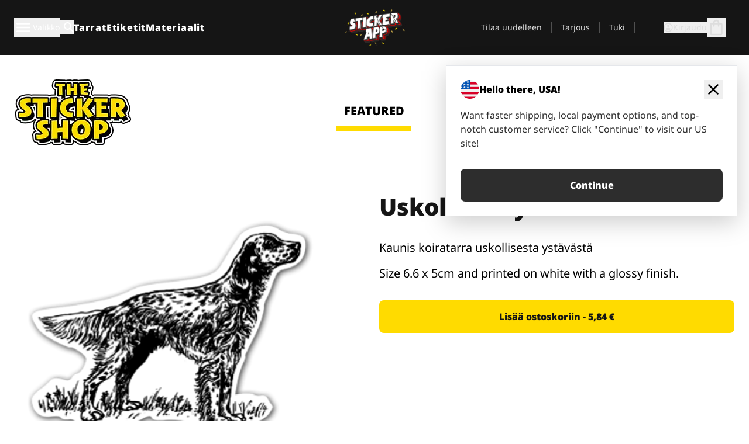

--- FILE ---
content_type: text/javascript
request_url: https://stickerapp.fi/_app/immutable/chunks/ByRMQ0xh.js
body_size: 63254
content:
const __vite__mapDeps=(i,m=__vite__mapDeps,d=(m.f||(m.f=["./B-A4MXw1.js","./oKZMx1tO.js","./KyJW43SH.js","./nHh-tt9h.js","./H4jGKXCI.js","../assets/checkout.BH3LarW1.css","./C9rDiXMs.js","./-F3uI0NH.js","./3T8vioOO.js","./DiZ6H5yv.js","./DSQrvGZd.js","./Cqoxx8V0.js","./DQNqaDf2.js","./B6HWh9kt.js","./CR0agDVC.js","./B95UYa9A.js","./CNtkcNZv.js","./BOfBJSIH.js","./5izfE3CA.js","./m4oYpmXo.js","./ca6Csu6s.js","./CdabAUm3.js","./BWUoV7TI.js","./s1t_VJe-.js","./DW71ErU2.js","./DHIoohcQ.js","./B0TsyND8.js","./Ds5KgvB0.js","./B7WA70f6.js","./AKSzcLW6.js","./Dq4UkfOY.js","./DSlAoLVF.js","./GDiJ3Dmp.js","./DcFOFL0S.js","./wlQxFH_C.js","./CrR6JGRv.js","./bFnkykoi.js","./DmFV9MWH.js","./BkLjFLOF.js","./DFrw1E-6.js","./C5UmJQO-.js","./Bwlj98Ka.js","./D9-djsui.js","./B_V4Xfd-.js","./BivAOfMK.js","./BcBap8PQ.js","./CWr-slPv.js","../assets/StickerShopLayout.BqQlypSP.css","./BWr0efqU.js","./B3BeKEdA.js","./6jckCIKs.js","./DAlhy7k0.js","./BDWiFEmq.js","./Cf5c55sx.js","./rfIrjN91.js","./jNzoXa6K.js","./BzPoW9eI.js","./BzMdrkgX.js","./68KOKFXp.js","./-1CWrfM7.js","./BCfysE3n.js","./Cm1fcpmy.js","./61kEjLWH.js","./Bw4cTqQ4.js","./DbHi1BQt.js","../assets/Banner.DgY-iTHr.css","./y1mIzc-t.js","./DxxwcKk3.js","./CQFfLgw8.js","./BX4UbWr1.js","../assets/_page.Cfnb99us.css","./DLDwKyut.js","./Bff2sjDi.js","../assets/CheckoutBlok.BGZaMiZf.css","./DVYdwBIz.js","../assets/Customer.DygquDbB.css","./CisVKBvU.js","./DHuCRTLi.js","./CVLmHrGD.js","./D0isDiqC.js","./OtgT_-pd.js","./CDp1nyh2.js","./Cvk3JjWx.js","./D9gGCq8s.js","./BNe3fimQ.js","./C00Lq-x8.js","./BiblCITz.js","./Ca3Xe2pG.js","./C6QALgrL.js","./DjnYXshm.js","./C6tfAzDE.js","./uWRMPSJ-.js","./BgMMHLRe.js","./D6izERYS.js","./b5jz9acx.js","./j_ILj2Ez.js","./BfUGX0wh.js","./CXf1gk5s.js","./B1y8SEvE.js","./SdHTvxv4.js","./Z8T53MjE.js","./BNs2mnSu.js","./C-IKqQ3v.js","./CDkVCj4i.js","./BFC3enyz.js","./DhKCn7-A.js","./BchbxhIv.js","./BOEftb0M.js","./Cv4x-krp.js","./BBhPEsa2.js","./CqYAxBpF.js","./BvRXZF_s.js","./Itv3nJNy.js","./Dpc_HxsT.js","./BOY9s02H.js","./CQbKonEE.js","./23SZ8_nc.js","./C2p6oJsY.js","./C9LNXGoK.js","./Owr1HBVp.js","./BunnGVK7.js","./C1CStZoh.js","./hBpFpDH3.js","./3yXf-XPC.js","./Dm4iNSC4.js","./CnDCtQca.js","./Cxx0PRvW.js","./D1sPViRy.js","./P7mlLomY.js","./D_9XS_Fx.js","./Bk2ZwzZH.js","./Dr7chwGD.js","./BxMg-UWR.js","./CjtFBXBD.js","./DUBAimxi.js","./D84bed2b.js","../assets/ChatPageSection.Dr7ESq_q.css","./vg08cDob.js","./CylfqYij.js","./D1-c0D1R.js","./B0BVEukX.js"])))=>i.map(i=>d[i]);
var Xt=Object.defineProperty;var Jt=(t,e,i)=>e in t?Xt(t,e,{enumerable:!0,configurable:!0,writable:!0,value:i}):t[e]=i;var Ct=(t,e,i)=>Jt(t,typeof e!="symbol"?e+"":e,i);import{p as prop,i as if_block,s as spread_props,r as rest_props,b as bind_this,_ as __vitePreload}from"./oKZMx1tO.js";import{d as template_effect,k as hydrating,l as hydrate_next,al as active_effect,am as remove_effect_dom,v as hydrate_node,an as get_next_sibling,ao as hydration_mismatch,ap as HYDRATION_ERROR,aq as assign_nodes,_ as set_hydrate_node,ar as create_fragment_from_html,as as get_first_child,p as push,J as user_pre_effect,e as template,a as append,b as pop,g as child,j as get,u as user_derived,s as sibling,r as reset,c as comment,f as first_child,C as snippet,B as ns_template,i as text,x as set_text,I as proxy,F as state,D as set,M as user_effect,G as delegate,n as next,A as setContext,w as getContext,at as update,z as hasContext,N as tick,y as noop,L as event,au as replay_events,K as onMount}from"./KyJW43SH.js";import{c as component}from"./BcBap8PQ.js";import{j as getResponsiveClasses,d as clsx,aE as leftPaddings,aF as responsiveLeftPaddings,bt as rightPaddings,bu as responsiveRightPaddings,x as createSafeCaster,K as initializeColorContext,M as getColorContextValue,H as setContainerContextMaxPixelWidth,N as getImageContext,e as each,g as action,k as index,aA as objectEntries,h as clsx$1,o as getBackgroundClass,bv as getBoxSizingClass,i as set_class,a as set_attribute,O as set_style,ah as objectFromEntries,a8 as deviceNames,F as getMediaType,bw as getPageSectionYPadding,Q as getBackgroundImageCssVariable,V as Video,bx as ProductAttrFilterMode,by as ProductAttrValueType,bz as ProductProcessorsEnum,bA as SizeHelper,J as getColorContext,bB as element,u as set_attributes,as as headingColors,bC as lightColors,t as getCheckoutSdk,bD as rune,n as getCommonTranslations,c as Button,X as Spinner,E as Error$1,I as Image$1,L as Link,G as Text,aj as gaps,bE as valueForPrevious,l as setContainerContextWidth,ae as key_block,ak as transition,bF as slide,aa as Check,T as Type,ag as remove_input_defaults,an as bind_checked,aK as set_value,bG as set_checked,a3 as ProductWizardTextField,w as generateUniqueElementId,$ as KeyboardArrowDown,a4 as debouncedFunc,a_ as getCartEventsTracker,bH as Header$1,Z as GtmEventNames,bI as trackSearch,ab as post,b6 as getLoginContext,Y as trackNavigation,aN as getCurrentDevice,q as getLocalizationContext,bJ as setImageResizingUrlProvider,bK as setImageSizeParser,bL as setImageOptimizationUrlProvider}from"./nHh-tt9h.js";import{s as stores,p as page$2,w as writable,g as goto}from"./H4jGKXCI.js";try{let t=typeof window<"u"?window:typeof global<"u"?global:typeof globalThis<"u"?globalThis:typeof self<"u"?self:{},e=new t.Error().stack;e&&(t._sentryDebugIds=t._sentryDebugIds||{},t._sentryDebugIds[e]="51824689-6a11-40ce-a793-3139150c1549",t._sentryDebugIdIdentifier="sentry-dbid-51824689-6a11-40ce-a793-3139150c1549")}catch{}function html(t,e,i=!1,r=!1,a=!1){var s=t,o="";template_effect(()=>{var l=active_effect;if(o===(o=e()??"")){hydrating&&hydrate_next();return}if(l.nodes_start!==null&&(remove_effect_dom(l.nodes_start,l.nodes_end),l.nodes_start=l.nodes_end=null),o!==""){if(hydrating){hydrate_node.data;for(var n=hydrate_next(),d=n;n!==null&&(n.nodeType!==8||n.data!=="");)d=n,n=get_next_sibling(n);if(n===null)throw hydration_mismatch(),HYDRATION_ERROR;assign_nodes(hydrate_node,d),s=set_hydrate_node(n);return}var g=o+"";i?g=`<svg>${g}</svg>`:r&&(g=`<math>${g}</math>`);var f=create_fragment_from_html(g);if((i||r)&&(f=get_first_child(f)),assign_nodes(get_first_child(f),f.lastChild),i||r)for(;get_first_child(f);)s.before(get_first_child(f));else s.before(f)}})}const pageSectionYSpaceOptions=["gutter","small","medium","large","xlarge","none"],pageSectionYSpaceCaster=createSafeCaster(pageSectionYSpaceOptions),getPageSectionXMargin=(t,e=void 0,i=!1,r=!1)=>{const a=e?i:r,s=typeof t=="string"&&t!=="full"||typeof t!="string"&&t.sm!=="full",o=isFalseInMobile(a);return clsx(o&&s&&"ml-medium mr-medium md:ml-auto md:mr-auto")},isFalseInMobile=t=>typeof t=="boolean"&&!t||typeof t!="boolean"&&!t.sm,getPageSectionXPadding=t=>{const e=t==="full"||typeof t!="string"&&t.lg==="full";return clsx(leftPaddings.medium,e?`${responsiveLeftPaddings.md_none}`:`${leftPaddings.medium} ${responsiveLeftPaddings.lg_gutter} ${responsiveLeftPaddings.md_medium}`,rightPaddings.medium,e?`${responsiveRightPaddings.md_none}`:`${rightPaddings.medium} ${responsiveRightPaddings.lg_gutter} ${responsiveRightPaddings.md_medium}`)},getPageWidthClass=t=>getResponsiveClasses(t,pageWidths),pageWidths={default:{large:"max-w-page-max",medium:"max-w-page-medium",narrow:"max-w-page-narrow",full:""},md:{large:"md:max-w-page-max",medium:"md:max-w-page-medium",narrow:"md:max-w-page-narrow",full:"md:max-w-full"},lg:{large:"lg:max-w-page-max",medium:"lg:max-w-page-medium",narrow:"lg:max-w-page-narrow",full:"lg:max-w-full"}},getPageSectionWidth=t=>{t||(t="large");const e={full:2e3,large:1230,medium:900,narrow:670};if(typeof t=="string"){const i=e[t];return{sm:i,md:i,lg:i}}else return{sm:e[t.sm||"large"],md:e[t.md||"large"],lg:e[t.lg||"large"]}};var root$j=template("<div><div><!> <!></div></div>");function PageSection(t,e){push(e,!0);const i=prop(e,"backgroundColor",3,"light"),r=prop(e,"fullWidthBackgroundMedia",3,!0),a=prop(e,"fullWidthBackgroundColor",3,!0),s=prop(e,"width",3,"large"),o=prop(e,"action",3,()=>{}),l=prop(e,"ySpace",3,"medium"),n=prop(e,"xSpace",3,"gutter"),d=initializeColorContext(getColorContextValue(i()));user_pre_effect(()=>{d.value=getColorContextValue(i())});const g=user_derived(()=>objectFromEntries(deviceNames.map(p=>[p,getMediaType(e.backgroundMediaUrl?typeof e.backgroundMediaUrl=="string"?e.backgroundMediaUrl:e.backgroundMediaUrl[p]:void 0)])));setContainerContextMaxPixelWidth(getPageSectionWidth(s()));function f(p){if(o())return o()(p,e.actionArg)}const u=user_derived(()=>getPageSectionYPadding(l())),c=user_derived(()=>n()==="none"?"":getPageSectionXPadding(s())),h=getImageContext(),k=user_derived(()=>getBackgroundImageCssVariable(e.backgroundMediaUrl,h)),w=p=>{const S=typeof r()=="object"?r():void 0;return clsx(r()===p&&"bg-[image:var(--background-image-url)] md:bg-[image:var(--md-background-image-url)] lg:bg-[image:var(--lg-background-image-url)]",typeof r()=="object"&&clsx((S==null?void 0:S.sm)===p&&"bg-[image:var(--background-image-url)]",(S==null?void 0:S.md)===p&&"md:bg-[image:var(--md-background-image-url)]",(S==null?void 0:S.md)!==p&&"md:bg-[image:unset]",(S==null?void 0:S.lg)===p&&"lg:bg-[image:var(--lg-background-image-url)]",(S==null?void 0:S.md)!==p&&"lg:bg-[image:unset]"))};var b=root$j(),y=child(b),L=child(y);each(L,17,()=>objectEntries(get(g)),index,(p,S)=>{let H=()=>get(S)[0],_=()=>get(S)[1];var ee=comment(),j=first_child(ee);{var N=W=>{const ae=user_derived(()=>clsx(H()==="sm"&&"md:hidden",H()==="md"&&"hidden md:block lg:hidden",H()==="md"&&"hidden lg:block","absolute left-0 top-0 z-[-1] h-full w-full object-cover")),ze=user_derived(()=>typeof e.backgroundMediaUrl=="string"?e.backgroundMediaUrl:e.backgroundMediaUrl[H()]);Video(W,{get class(){return get(ae)},get src(){return get(ze)},autoplay:!0,muted:!0,loop:!0})};if_block(j,W=>{_().video&&W(N)})}append(p,ee)});var T=sibling(L,2);{var v=p=>{var S=comment(),H=first_child(S);snippet(H,()=>e.children),append(p,S)};if_block(T,p=>{e.children&&p(v)})}reset(y),reset(b),action(b,p=>f==null?void 0:f(p)),template_effect((p,S)=>{set_class(b,1,p),set_attribute(b,"id",e.id),set_style(b,get(k)),set_class(y,1,S)},[()=>clsx$1(clsx(e.class,"scroll-mt-36 bg-cover bg-no-repeat",getBackgroundClass(i(),e.backgroundMediaUrl,a(),!0),e.backgroundMediaFocalPointClass,w(!0))),()=>clsx$1(clsx("mx-auto h-full bg-cover bg-no-repeat",getBackgroundClass(i(),e.backgroundMediaUrl,a(),!1),getBoxSizingClass(get(k),r(),a()),e.backgroundMediaFocalPointClass,e.innerClass,getPageWidthClass(s()),get(u),get(c),getPageSectionXMargin(s(),e.backgroundMediaUrl,r(),a()),w(!1)))]),append(t,b),pop()}class CherryPickHelper{constructor(e,i={}){this.attrComputer=e,this.attributes=i,this.lostAttributes={}}reset(){this.attributes={},this.lostAttributes={}}hasLostAttributeValue(e,i){var r;if(this.hasLostAttribute(e)){if(this.attrComputer.isMultiValue(e)){const a=(r=this.getLostAttribute(e))!==null&&r!==void 0?r:[];return(Array.isArray(i)?i:[i]).some(o=>a.includes(o))}return this.getLostAttribute(e)!=i}return!1}hasLostAttribute(e){return this.lostAttributes.hasOwnProperty(e)}maybeRegisterALost(e,i){var r;if(this.hasAttribute(e))if(this.attrComputer.isMultiValue(e)){const a=(r=this.getAttribute(e))!==null&&r!==void 0?r:[],s=Array.isArray(i)?i:[i],o=a.filter(l=>!s.includes(l));if(o.length)return this.lostAttributes[e]=o,!0;delete this.lostAttributes[e]}else{const a=this.getAttribute(e),s=JSON.stringify(a),o=JSON.stringify(i);if(a!==void 0&&s!=o)return this.lostAttributes[e]=a,!0;this.hasLostAttribute(e)&&delete this.lostAttributes[e]}return!1}removeAttribute(e,i){var r;if(this.hasAttribute(e))if(this.attrComputer.isMultiValue(e)){const a=(r=this.getAttribute(e))!==null&&r!==void 0?r:[];this.attributes[e]=a.filter(s=>s!=i)}else delete this.attributes[e]}hasAttribute(e){return this.attributes.hasOwnProperty(e)}setAttributes(e){this.attributes=e}setAttribute(e,i){var r;this.attrComputer.isMultiValue(e)?(this.hasAttribute(e)||(this.attributes[e]=[]),(r=this.getAttribute(e))===null||r===void 0||r.push(i)):this.attributes[e]=i}getAttribute(e){return this.attributes[e]}getLostAttribute(e){return this.lostAttributes[e]}getLostAttributes(){return this.lostAttributes}getAttributes(){return this.attributes}}class ProductAttrConditionEvaluator{constructor(){this.debugEnabled=!1,this.debugList=[],this.attributes={},this.ignoredConstraints={},this.debugConstraints={},this.regex=/[$][{].*?[}]/g,this.logEnabled=!1}reset(t){this.attributes=t}clearDebug(){this.debugList=[],this.debugConstraints={}}debug(t){this.debugList.push(t)}debugConstraint(t,e,i){this.debugEnabled&&(this.debugConstraints.hasOwnProperty(t)||(this.debugConstraints[t]={}),this.debugConstraints[t].hasOwnProperty(e)||(this.debugConstraints[t][e]=[]),this.debugConstraints[t][e].push(i))}getDebugConstraints(t,e){return this.debugConstraints.hasOwnProperty(t)&&this.debugConstraints[t].hasOwnProperty(e)?this.debugConstraints[t][e]:null}log(...t){this.logEnabled}ignoreConstraintsFromTo(t,e){this.ignoredConstraints.hasOwnProperty(t)||(this.ignoredConstraints[t]=[]),this.ignoredConstraints[t].push(e)}shouldIgnoreConstraints(t,e){return this.ignoredConstraints.hasOwnProperty(t)||this.ignoredConstraints.hasOwnProperty("*")?this.ignoredConstraints[t].indexOf(e)>=0||this.ignoredConstraints[t].indexOf("*")>=0:!1}filter(t,e){const i=this.getAttribute(e);let r=[],a=[];if(i!=null&&i.filters&&(a=i.filters.filter(s=>this.evalCondition(s.conditions,t)),a.sort((s,o)=>o.conditionsComplexityScore-s.conditionsComplexityScore),a.length)){switch(i.filterMode){case ProductAttrFilterMode.MODE_MERGE_ALL_WINNERS:a.forEach(s=>r=r.concat(s.values)),r=[...new Set(r)];break;default:r=a[0].values;break}i.isDynamicValue||(r=r.filter(s=>i.valuesAndConstraints.hasOwnProperty(s.toString())))}return[r,a]}canIChangeAttribute(t,e,i){return this.doesCurrentItemAllowToChange(t,e,i)?this.doesAttrValueAllowToBeCombinedWith(t,e,i):!1}doesAttrValueAllowToBeCombinedWith(t,e,i){const r=this.getConstraintsFor(e,i);if(r){let a=!0;const s=r.match(this.regex);if(s&&(s.forEach(o=>{const l=this.extractConditionedColumnName(o);l&&a&&(a=this.evalConditionAgainstChangeRequest(r,t,l,t[l]))}),!a&&this.debugEnabled)){let o="Blocked by ",l=[];s.forEach(n=>{const d=this.extractConditionedColumnName(n);if(d){const g=d.replace("item.attributes.","");l.push(`'${g}' (${t[d]})`)}}),l=[...new Set(l)],l.length>1&&(o+="any of these: "),o+=l.join(", "),this.debugConstraint(e,i,o),this.debug(o)}return a}return!0}doesCurrentItemAllowToChange(t,e,i){for(const r in t){const a=r.indexOf("item.attributes.")>=0?r.replace("item.attributes.",""):!1;if(a&&a!=e&&!this.shouldIgnoreConstraints(a,e)){const s=this.getAttribute(a);if(s){let o=t[r];Array.isArray(o)||(o=[o]);for(const l in o){const n=o[l],d=this.getConstraintsFor(a,`${n}`);if(d){const g=this.evalConditionAgainstChangeRequest(d,t,"item.attributes."+e,i);if(g)this.log(`'${s}:${n}'`,!0);else{const f=`'${n} ${a}' doesn't allow '${e}' to be changed to '${i}'.`;return this.debugConstraint(e,i,`Blocked by '${a}' (${n})`),this.log(f,s,d),this.debug(f),g}}}}}}return!0}evalConditionAgainstChangeRequest(condition,productItemAsOneDimensionalObject,columnNameToBeChanged,columnValueToBeChanged){let result=!0;if(condition.indexOf("${"+columnNameToBeChanged+"}")>=0){const replacedValues={},conditionedColumnNames=condition.match(this.regex);conditionedColumnNames&&conditionedColumnNames.forEach(t=>{const e=this.extractConditionedColumnName(t);e==columnNameToBeChanged?(condition=condition.replace(t,"columnValueToBeChanged"),replacedValues.columnValueToBeChanged=columnValueToBeChanged):(condition=condition.replace(t,"productItemAsOneDimensionalObject['"+e+"']"),replacedValues["productItemAsOneDimensionalObject["+e+"]"]=productItemAsOneDimensionalObject[e])});try{this.log("testConditionAgainstChangeRequest:",condition,replacedValues),result=eval(condition)}catch(t){}}return result}evalCondition(condition,productItemAsOneDimensionalObject){let result=!0;if(condition&&condition.length){const replacedValues={},conditionedColumnNames=condition.match(this.regex);conditionedColumnNames&&conditionedColumnNames.forEach(t=>{const e=this.extractConditionedColumnName(t);condition=condition.replace(t,"productItemAsOneDimensionalObject['"+e+"']"),replacedValues["productItemAsOneDimensionalObject["+e+"]"]=productItemAsOneDimensionalObject[e]});try{this.log("simpleConditionTest:",condition,replacedValues),result=eval(condition)}catch(t){}}return result}isNotIn(t,e){return t?Array.isArray(t)&&!Array.isArray(e)?t.indexOf(e)<0:!Array.isArray(t)&&Array.isArray(e)?e.indexOf(t)<0:Array.isArray(t)&&Array.isArray(e)?e.filter(i=>t.indexOf(i)>=0).length==0:!Array.isArray(t)&&!Array.isArray(e)?t!=e:!1:!0}isIn(t,e){return t?Array.isArray(t)&&!Array.isArray(e)?t.indexOf(e)>=0:!Array.isArray(t)&&Array.isArray(e)?e.indexOf(t)>=0:Array.isArray(t)&&Array.isArray(e)?e.filter(i=>t.indexOf(i)>=0).length>0:!Array.isArray(t)&&!Array.isArray(e)?t==e:!1:!1}extractConditionedColumnName(t){var e;const i=(e=t.match(this.regex))===null||e===void 0?void 0:e.pop();return i?i.replace("$","").replace("{","").replace("}",""):null}getConstraintsFor(t,e){const i=this.getAttribute(t);return i&&i.valuesAndConstraints.hasOwnProperty(e)?i.valuesAndConstraints[e]:null}getAttribute(t){return this.attributes.hasOwnProperty(t)?this.attributes[t]:null}}class ProductAttrComputer{constructor(e=new ProductAttrConditionEvaluator){this.attrEvaluator=e,this.attributes={},this.attributesFiltersMatched={},this.attributesPreferred={},this.attributesOutOfStock={},this.attributesConstrained={},this.attributesSuggested={},this.attributesFiltered={},this.useFilters=!0}reset(e){this.attributes=e}getAttributes(){return this.attributes}evaluate(e,i,r){r!==void 0&&(this.useFilters=r),i&&(this.reset(i),this.attrEvaluator.reset(i)),this.evaluateFilteredValues(e),this.evaluateConstrainedValues(e),this.evaluateSuggestedValues(),this.evaluateOutOfStockValues()}evaluateFilteredValues(e){this.attributesFiltered={},this.attributesFiltersMatched={};for(const i in this.attributes){const[r,a]=this.attrEvaluator.filter(e.toTestableOneDimensionalArray(),i);this.attributesFiltered[i]=r,this.attributesFiltersMatched[i]=a.length}}evaluateConstrainedValues(e){this.attrEvaluator.clearDebug(),this.attributesConstrained={};for(const i in this.attributes){this.attributesConstrained[i]=[];for(const r of this.getAllValues(i))this.attrEvaluator.canIChangeAttribute(e.toTestableOneDimensionalArray(),i,String(r))||this.attributesConstrained[i].push(r)}}evaluateSuggestedValues(){this.attributesSuggested={};for(const e in this.attributes){let i=this.getFilteredValues(e);(!this.useFilters||!i.length)&&(i=this.getAllValues(e));let r=this.getPreferredValue(e);r!==null&&(Array.isArray(r)||(r=[r]),r=r.filter(a=>!this.isConstrained(e,a)&&this.canValueBe(e,a)&&i.indexOf(a)<0),i=i.concat(r)),this.attributesSuggested[e]=i}}evaluateOutOfStockValues(){this.attributesOutOfStock={};for(const e in this.attributes){const i=this.attributes[e].outOfStockValues;i.length&&(this.attributesOutOfStock[e]=i)}}isAvailable(e,i){return!this.isConstrained(e,i)&&(this.isInSuggestedValues(e,i)||this.isDynamicValue(e))}getDefaultValue(e){if(this.isMultiValue(e))return[];const i=this.getFilteredValues(e).filter(a=>!this.isConstrained(e,a));if(i.length)return i[0];const r=this.getSuggestedValues(e).filter(a=>!this.isConstrained(e,a));return r.length?r[0]:null}getAllValues(e){return this.isSupported(e)?Object.keys(this.attributes[e].valuesAndConstraints).map(r=>{var a;return(a=this.parseAttribute(e,r))!==null&&a!==void 0?a:r}):[]}getHighestAvailableValue(e){const i=this.getSuggestedValues(e).filter(a=>!this.isConstrained(e,a)),r=Math.max(...i.map(a=>parseFloat(String(a))));return isNaN(r)?null:r}getLowestAvailableValue(e){const i=this.getSuggestedValues(e).filter(a=>!this.isConstrained(e,a)),r=Math.min(...i.map(a=>parseFloat(String(a))));return isNaN(r)?null:r}getSuggestedValues(e){return this.attributesSuggested.hasOwnProperty(e)?this.attributesSuggested[e]:[]}getFilteredValues(e){return this.attributesFiltered.hasOwnProperty(e)?this.attributesFiltered[e]:[]}hasBeenFiltered(e){return this.attributesFiltersMatched.hasOwnProperty(e)?this.attributesFiltersMatched[e]>0:!1}hasPreferredValue(e){return this.attributesPreferred.hasOwnProperty(e)}removePreferredValue(e,i){const r=this.getPreferredValue(e);this.isMultiValue(e)&&Array.isArray(r)?this.setPreferredValue(e,r.filter(a=>a!=i)):delete this.attributesPreferred[e]}getPreferredValue(e){return this.hasPreferredValue(e)?this.attributesPreferred[e]:null}setPreferredValue(e,i){this.attributesPreferred[e]=i}setPreferredValues(e){this.attributesPreferred=e}getConstrainedValues(e){return this.attributesConstrained.hasOwnProperty(e)?this.attributesConstrained[e]:[]}getOutOfStockValues(e){return this.attributesOutOfStock.hasOwnProperty(e)?this.attributesOutOfStock[e]:[]}getIcons(e){var i,r;return(r=(i=this.attributes[e])===null||i===void 0?void 0:i.icons)!==null&&r!==void 0?r:{}}isSupported(e){return this.attributes.hasOwnProperty(e)}isRequired(e){var i;return this.isSupported(e)&&((i=this.attributes[e])===null||i===void 0?void 0:i.isRequired)}isMultiValue(e){var i;return this.isSupported(e)&&((i=this.attributes[e])===null||i===void 0?void 0:i.isMultiValue)}isDynamicValue(e){var i;return this.isSupported(e)&&((i=this.attributes[e])===null||i===void 0?void 0:i.isDynamicValue)}getValueType(e){var i,r;return(r=(i=this.attributes[e])===null||i===void 0?void 0:i.valueType)!==null&&r!==void 0?r:null}isBooleanType(e){return this.getValueType(e)===ProductAttrValueType.BOOL}isIntType(e){return this.getValueType(e)===ProductAttrValueType.INT}isFloatType(e){return this.getValueType(e)===ProductAttrValueType.FLOAT}isStringType(e){return this.getValueType(e)===ProductAttrValueType.STRING}isNumberType(e){return this.isIntType(e)||this.isFloatType(e)}isInFilteredValues(e,i){return this.getFilteredValues(e).includes(i)}isInSuggestedValues(e,i){return this.getSuggestedValues(e).includes(i)}isConstrained(e,i){return this.getConstrainedValues(e).includes(i)}isOutOfStock(e,i){return this.getOutOfStockValues(e).includes(i)}isRecommended(e,i){return this.isConstrained(e,i)||this.isOutOfStock(e,i)?!1:this.hasBeenFiltered(e)&&this.isInFilteredValues(e,i)}canValueBe(e,i){var r;return this.isDynamicValue(e)?!0:(r=this.attributes[e])===null||r===void 0?void 0:r.valuesAndConstraints.hasOwnProperty(i.toString())}parseAttribute(e,i){if(Array.isArray(i)){const r=[];for(const a of i){const s=this.parseAttribute(e,a);s!==null&&r.push(s)}return r.length>0?r:null}if(!["string","boolean","number"].includes(typeof i))return null;if(this.isStringType(e))return String(i);if(this.isBooleanType(e))try{const r=JSON.parse(i);if(typeof r=="boolean")return r}catch{}else if(this.isIntType(e)){const r=parseInt(i);return isNaN(r)?null:r}else if(this.isFloatType(e)){const r=parseFloat(i);return isNaN(r)?null:r}return null}get debugList(){return this.attrEvaluator.debugList}set debugEnabled(e){this.attrEvaluator.debugEnabled=e}get debugEnabled(){return this.attrEvaluator.debugEnabled}}class ProductItem{constructor(e,i,r={}){this.attributes={},this.productFamilyName=e,this.productName=i,this.attributes=r}getAttribute(e){return this.attributes[e]}setAttribute(e,i){return this.attributes[e]=i,this}removeAttribute(e){return delete this.attributes[e],this}hasAttribute(e){return this.attributes[e]!==void 0}getAttributes(){return this.attributes}setAttributes(e){this.attributes=e}getProductName(){return this.productName}getProductFamilyName(){return this.productFamilyName}reset(e){return this.productFamilyName=e.productFamilyName,this.productName=e.productName,this.attributes=e.attributes,this}toTestableOneDimensionalArray(){const e={};e["item.productFamilyName"]=this.productFamilyName,e["item.productName"]=this.productName;for(const i in this.attributes)e["item.attributes."+i]=this.attributes[i];return e}}class ProductProcessorsCollection{constructor(){this.processors=new Map}invokeProcessors(e,i){this.processors.forEach((r,a)=>{r(e,i)})}registerProcessor(e,i){if(this.processors.has(e.valueOf()))throw Error(`Processor with id ${e} already exists.`);"invoke"in i?this.processors.set(e.valueOf(),(r,a)=>i.invoke(r,a)):this.processors.set(e.valueOf(),i)}unregisterProcessor(e){return this.processors.has(e.valueOf())?this.processors.delete(e.valueOf()):!1}}class AttributeValueParserProcessor{constructor(e){this.cherryPicks=e}invoke(e,i){e.setAttributes(this.parseAttributes(e.getAttributes(),i)),this.cherryPicks.setAttributes(this.parseAttributes(this.cherryPicks.getAttributes(),i))}parseAttributes(e,i){var r;const a={};for(const[s,o]of Object.entries(e)){const l=o;if(Array.isArray(o)&&o.length>0||["number","string","boolean"].includes(typeof o)){a[s]=(r=i.parseAttribute(s,o))!==null&&r!==void 0?r:o;const n=a[s]}}return a}}class ProductContext{constructor(){this.processors=new ProductProcessorsCollection,this.sku="",this.productItem=new ProductItem("",""),this.attrEvaluator=new ProductAttrConditionEvaluator,this.attrComputer=new ProductAttrComputer(this.attrEvaluator),this.cherryPicks=new CherryPickHelper(this.attrComputer,{}),this.processors.registerProcessor(ProductProcessorsEnum.ATTR_VALUE_PARSER,new AttributeValueParserProcessor(this.cherryPicks))}reset(e,i,r=!1){this.productItem.reset(e),this.attrComputer.reset(i),this.attrEvaluator.reset(i),r||this.cherryPicks.reset(),this.sku=e.sku}getSKU(){return this.sku}invokeProcessors(){this.processors.invokeProcessors(this.productItem,this.attrComputer)}setCherryPicks(e,i=!1){this.cherryPicks.setAttributes(e),i&&this.attrComputer.setPreferredValues(JSON.parse(JSON.stringify(e)))}}class AutoPickAttrProcessor{constructor(e,i,r,a){this.autoOptDefaultValue=e,this.cherryPicks=i,this.ignoreAttributeFromAutoPickerCallback=r,this.isAttributeRequiredCallback=a}invoke(e,i){let r=!0,a=0;for(;r&&(a++,i.evaluate(e),r=this.autoPickAttributes(e,i),!(a>=5)););for(r=!0,a=0;r&&(a++,i.evaluate(e),r=this.tryAutoPickFromCherries(e,i),!(a>=5)););return!r&&a==1}autoPickAttributes(e,i){const r=this.getAttributesAsString(e);for(const a in i.getAttributes()){if(this.ignoreAttributeFromAutoPickerCallback(a))continue;const s=e==null?void 0:e.getAttribute(a);if(s||this.isAttributeRequiredCallback(a)){const o=this.cherryPicks.getAttribute(a);this.autoPick(e,i,a,s,o)}}return r!=this.getAttributesAsString(e)}tryAutoPickFromCherries(e,i){const r=this.getAttributesAsString(e);for(const a in i.getAttributes())if(this.cherryPicks.hasAttribute(a)){const s=this.cherryPicks.getAttribute(a),o=e==null?void 0:e.getAttribute(a);(!o||o!=s)&&this.autoPick(e,i,a,o,s)}return r!=this.getAttributesAsString(e)}autoPick(e,i,r,a,s){if(i!=null&&i.isMultiValue(r)){Array.isArray(a)||(a=[a]);let o=a.filter(l=>i.isAvailable(r,l));s&&(s=s.filter(l=>i.isAvailable(r,l)&&o.indexOf(l)<0),o=[...o,...s]),this.cherryPicks.maybeRegisterALost(r,o),e==null||e.setAttribute(r,o)}else{const o=i.getDefaultValue(r);let l=a==null&&!this.isAttributeRequiredCallback(r)||i.isAvailable(r,a)?a:o;!l&&i.isDynamicValue(r)&&o&&(l=o),s&&i.isAvailable(r,s)&&!i.isDynamicValue(r)&&(l=s),this.cherryPicks.maybeRegisterALost(r,l),e.setAttribute(r,l)}}shouldAutoOptForDefaultValue(e){return this.autoOptDefaultValue.indexOf(e)>=0}getAttributesAsString(e){return Object.entries(e.getAttributes()).map(([i,r])=>`|${i}:${r}|`).join("")}}class SizeProcessor{constructor(e){this.sizeHelper=e,this.lastEvaluation="",this.name=SizeProcessor.name}invoke(e,i){this.sizeHelper.evaluate();const r=this.sizeHelper.toString();if(this.lastEvaluation!=r){this.lastEvaluation=r;let a=this.sizeHelper.width.mm,s=this.sizeHelper.height.mm;if(this.sizeHelper.fixedSize){let n=!1;const d=i.getSuggestedValues("size");let g=null,f=null;const u=[];for(const c in d){const h=d[c],k=this.sizeHelper.extractMeassuresFromString(h);f||(f=k,g=h);const w=this.sizeHelper.localizedToMM(k.width),b=this.sizeHelper.localizedToMM(k.height);if(u[c]=[w,b],a==w&&b==s){n=!0;break}}if(!n&&f&&g){const c=this.findClosestMatch(u,a,s);c!=null&&c.distance&&c.distance<1.5?e.setAttribute("size",String(c.index)):(e.setAttribute("size",g),a=this.sizeHelper.setMeasureAttrLocalized("width_mm",f.width),s=this.sizeHelper.setMeasureAttrLocalized("height_mm",f.height))}}const o=Math.max(a,s),l=Math.min(a,s);if(this.sizeHelper.hasMaxSizeOtherSide()&&[o,l].every(n=>n>this.sizeHelper.maxSizeOtherSide.mm)){const n=l/this.sizeHelper.maxSizeOtherSide.mm;this.sizeHelper.setMeasureAttrInMM("width_mm",a/n),this.sizeHelper.setMeasureAttrInMM("height_mm",s/n)}else if(o>this.sizeHelper.maxSize.mm){const n=o/this.sizeHelper.maxSize.mm;this.sizeHelper.setMeasureAttrInMM("width_mm",a/n),this.sizeHelper.setMeasureAttrInMM("height_mm",s/n)}else if(l<this.sizeHelper.minSize.mm){const n=this.sizeHelper.minSize.mm/l;this.sizeHelper.setMeasureAttrInMM("width_mm",a*n),this.sizeHelper.setMeasureAttrInMM("height_mm",s*n)}}}findClosestMatch(e,i,r){let a=null,s=Number.MAX_SAFE_INTEGER;for(let o=0;o<e.length;o++){const l=Math.abs(i-e[o][0])+Math.abs(r-e[o][1]);l<s&&(s=l,a={index:o,distance:l})}return a}}class ProductWizardContext extends ProductContext{constructor(){super(),this.attributesRequiredByWizard=["size","imperial_units","shape"],this.neverDisable=["quantity"],this.quantityAndPriceOptions=[],this.isBusy=!1,this.sizeHelper=new SizeHelper(this.attrComputer,this.productItem);const e=new AutoPickAttrProcessor(["laminate"],this.cherryPicks,i=>!this.canAttrValuesBeDisabled(i),i=>this.isAttributeRequired(i));this.processors.registerProcessor(ProductProcessorsEnum.AUTOPICK,e),this.processors.registerProcessor(ProductProcessorsEnum.SIZE,new SizeProcessor(this.sizeHelper)),this.attrEvaluator.ignoreConstraintsFromTo("feature","laminate"),this.attrEvaluator.ignoreConstraintsFromTo("ink","laminate")}resetQuantity(e){this.quantityAndPriceOptions=e;const i=this.quantityAndPriceOptions.find(a=>a.quantity!==0),r=i?i.quantity:0;!this.cherryPicks.hasAttribute("quantity")&&r&&this.productItem.setAttribute("quantity",r)}canAttrValuesBeDisabled(e){return this.neverDisable.indexOf(e)<0}isAttributeRequired(e){return this.attrComputer.isRequired(e)||this.attributesRequiredByWizard.indexOf(e)>=0}getAttributeOptions(e,i=!0){const r=this.productItem.getAttribute(e),a=this.attrComputer.getSuggestedValues(e);if(this.attrComputer.isDynamicValue(e)){const n=this.attrComputer.parseAttribute(e,r);n!==null&&!Array.isArray(n)&&!a.includes(n)&&a.push(n)}const s=[...this.canAttrValuesBeDisabled(e)?this.attrComputer.getConstrainedValues(e):[],...i?this.attrComputer.getOutOfStockValues(e):[]],o=this.attrComputer.getIcons(e),l=a.map(n=>{var d;return{value:n,disabled:s.includes(n),icon:(d=o[n.toString()])!==null&&d!==void 0?d:null,selected:Array.isArray(r)?r.includes(n):String(r)===String(n),out_of_stock:this.attrComputer.isOutOfStock(e,n)}});return this.sortOptions(e,l)}sortOptions(e,i){const r=i.reduce((a,s)=>(s.disabled?a.low.push(s):this.attrComputer.hasBeenFiltered(e)&&!this.attrComputer.isInFilteredValues(e,s.value)?a.medium.push(s):a.high.push(s),a),{high:[],medium:[],low:[]});return[...r.high,...r.medium,...r.low]}}var root$i=ns_template('<svg xmlns="http://www.w3.org/2000/svg" viewBox="0 -960 960 960" fill="currentcolor"><path d="M459-381 314-526q-3-3-4.5-6.5T308-540q0-8 5.5-14t14.5-6h304q9 0 14.5 6t5.5 14q0 2-6 14L501-381q-5 5-10 7t-11 2q-6 0-11-2t-10-7Z"></path></svg>');function ArrowDropDown(t,e){push(e,!0);const i=prop(e,"sizeClass",3,"w-full h-full");var r=root$i();template_effect(a=>set_class(r,0,a),[()=>clsx$1(clsx(i(),"overflow-hidden align-middle"))]),append(t,r),pop()}var root$h=ns_template('<svg viewBox="0 0 24 24" xmlns="http://www.w3.org/2000/svg" fill="currentcolor"><circle cx="4" cy="12" r="3" opacity="1"><animate id="spinner_qYjJ" begin="0;spinner_t4KZ.end-0.25s" attributeName="opacity" dur="1s" values="1;.2" fill="currentcolor"></animate></circle><circle cx="12" cy="12" r="3" opacity=".4"><animate begin="spinner_qYjJ.begin+0.15s" attributeName="opacity" dur="1s" values="1;.2" fill="currentcolor"></animate></circle><circle cx="20" cy="12" r="3" opacity=".3"><animate id="spinner_t4KZ" begin="spinner_qYjJ.begin+0.3s" attributeName="opacity" dur="1s" values="1;.2" fill="currentcolor"></animate></circle></svg>');function LoadingDots(t,e){push(e,!0);const i=prop(e,"sizeClass",3,"w-full h-full");var r=root$h();template_effect(a=>set_class(r,0,a),[()=>clsx$1(clsx(i(),"overflow-hidden align-middle"))]),append(t,r),pop()}const headingLevels=[1,2,3,4,5],parseHeadingLevel=t=>{if(t===void 0||t.trim()==="")return;const e=parseInt(t);return headingLevels.find(i=>e===i)};function getHeadingSizeClasses(t){return getResponsiveClasses(t,headingSizes)}const headingSizes={default:{xxsmall:"text-st-sm-xxsmall lg:text-st-lg-xxsmall",xsmall:"text-st-sm-xsmall lg:text-st-lg-xsmall",small:"text-st-sm-small lg:text-st-lg-small",medium:"text-st-sm-medium lg:text-st-lg-medium",large:"text-st-sm-large lg:text-st-lg-large",xlarge:"text-st-sm-xlarge lg:text-st-lg-xlarge",xxlarge:"text-st-sm-xxlarge lg:text-st-lg-xxlarge"},sm:{xxsmall:"text-st-sm-xxsmall",xsmall:"text-st-sm-xsmall",small:"text-st-sm-small",medium:"text-st-sm-medium",large:"text-st-sm-large",xlarge:"text-st-sm-xlarge",xxlarge:"text-st-sm-xxlarge"},md:{xxsmall:"md:text-st-md-xxsmall",xsmall:"md:text-st-md-xsmall",small:"md:text-st-md-small",medium:"md:text-st-md-medium",large:"md:text-st-md-large",xlarge:"md:text-st-md-xlarge",xxlarge:"md:text-st-md-xxlarge"},lg:{xxsmall:"lg:text-st-lg-xxsmall",xsmall:"lg:text-st-lg-xsmall",small:"lg:text-st-lg-small",medium:"lg:text-st-lg-medium",large:"lg:text-st-lg-large",xlarge:"lg:text-st-lg-xlarge",xxlarge:"lg:text-st-lg-xxlarge"}};function BaseHeading(t,e){push(e,!0);const i=f=>{var u=comment(),c=first_child(u);{var h=w=>{var b=text();template_effect(()=>set_text(b,e.children)),append(w,b)},k=w=>{var b=comment(),y=first_child(b);snippet(y,()=>e.children),append(w,b)};if_block(c,w=>{typeof e.children=="string"?w(h):w(k,!1)})}append(f,u)},r={1:"h1",2:"h2",3:"h3",4:"h4",5:"h5"},a=user_derived(()=>e.element??r[e.level]),s=getColorContext(),o=user_derived(()=>{if(e.color)return headingColors[e.color];const f=s.value,u={lg:f.lg==="brand"||lightColors.includes(f.lg)?"lg:text-st-black":"lg:text-st-white",md:f.md==="brand"||lightColors.includes(f.md)?"md:text-st-black":"md:text-st-white",sm:f.sm==="brand"||lightColors.includes(f.sm)?"text-st-black":"text-st-white"};return objectEntries(u).map(([c,h])=>h).join(" ")}),l=user_derived(()=>clsx({"font-black":[1,2,3].indexOf(e.level)!==-1,"font-bold":e.level===4||e.level===5})),n=user_derived(()=>clsx(get(o),getHeadingSizeClasses(e.size),get(l),e.class));var d=comment(),g=first_child(d);element(g,()=>get(a),!1,(f,u)=>{let c;template_effect(()=>c=set_attributes(f,c,{class:get(n),id:e.id})),i(u)}),append(t,d),pop()}function HeadingMedium(t,e){push(e,!0);let i=prop(e,"size",3,"medium"),r=rest_props(e,["$$slots","$$events","$$legacy","class","size"]);const a=user_derived(()=>clsx(e.class));BaseHeading(t,spread_props({get class(){return get(a)},get size(){return i()},level:2},()=>r)),pop()}function HeadingSmall(t,e){push(e,!0);let i=prop(e,"size",3,"small"),r=rest_props(e,["$$slots","$$events","$$legacy","class","size"]);const a=user_derived(()=>clsx(e.class));BaseHeading(t,spread_props({get class(){return get(a)},get size(){return i()},level:3},()=>r)),pop()}let z=!1;const D=[],J=t=>new Promise((e,i)=>{if(typeof window>"u"||(window.storyblokRegisterEvent=a=>{window.location!==window.parent.location&&(z?a():D.push(a))},document.getElementById("storyblok-javascript-bridge")))return;const r=document.createElement("script");r.async=!0,r.src=t,r.id="storyblok-javascript-bridge",r.onerror=a=>i(a),r.onload=a=>{D.forEach(s=>s()),z=!0,e(a)},document.getElementsByTagName("head")[0].appendChild(r)});var ie=Object.defineProperty,oe=(t,e,i)=>e in t?ie(t,e,{enumerable:!0,configurable:!0,writable:!0,value:i}):t[e]=i,m=(t,e,i)=>oe(t,typeof e!="symbol"?e+"":e,i);class C{constructor(){m(this,"isCDNUrl",(e="")=>e.includes("/cdn/")),m(this,"getOptionsPage",(e,i=25,r=1)=>({...e,per_page:i,page:r})),m(this,"delay",e=>new Promise(i=>setTimeout(i,e))),m(this,"arrayFrom",(e=0,i)=>Array.from({length:e},i)),m(this,"range",(e=0,i=e)=>{const r=Math.abs(i-e)||0,a=e<i?1:-1;return this.arrayFrom(r,(s,o)=>o*a+e)}),m(this,"asyncMap",async(e,i)=>Promise.all(e.map(i))),m(this,"flatMap",(e=[],i)=>e.map(i).reduce((r,a)=>[...r,...a],[])),m(this,"escapeHTML",function(e){const i={"&":"&amp;","<":"&lt;",">":"&gt;",'"':"&quot;","'":"&#39;"},r=/[&<>"']/g,a=new RegExp(r.source);return e&&a.test(e)?e.replace(r,s=>i[s]):e})}stringify(e,i,r){const a=[];for(const s in e){if(!Object.prototype.hasOwnProperty.call(e,s))continue;const o=e[s];if(o==null)continue;const l=r?"":encodeURIComponent(s);let n;typeof o=="object"?n=this.stringify(o,i?i+encodeURIComponent(`[${l}]`):l,Array.isArray(o)):n=`${i?i+encodeURIComponent(`[${l}]`):l}=${encodeURIComponent(o)}`,a.push(n)}return a.join("&")}getRegionURL(e){const i="api.storyblok.com",r="api-us.storyblok.com",a="app.storyblokchina.cn",s="api-ap.storyblok.com",o="api-ca.storyblok.com";switch(e){case"us":return r;case"cn":return a;case"ap":return s;case"ca":return o;default:return i}}}const le=function(t,e){const i={};for(const r in t){const a=t[r];e.includes(r)&&a!==null&&(i[r]=a)}return i},ce=t=>t==="email",he=()=>({singleTag:"hr"}),ue=()=>({tag:"blockquote"}),de=()=>({tag:"ul"}),pe=t=>({tag:["pre",{tag:"code",attrs:t.attrs}]}),ge=()=>({singleTag:"br"}),fe=t=>({tag:`h${t.attrs.level}`}),me=t=>({singleTag:[{tag:"img",attrs:le(t.attrs,["src","alt","title"])}]}),ye=()=>({tag:"li"}),be=()=>({tag:"ol"}),ke=()=>({tag:"p"}),ve=t=>({tag:[{tag:"span",attrs:{"data-type":"emoji","data-name":t.attrs.name,emoji:t.attrs.emoji}}]}),$e=()=>({tag:"b"}),Te=()=>({tag:"s"}),we=()=>({tag:"u"}),Re=()=>({tag:"strong"}),Ee=()=>({tag:"code"}),_e=()=>({tag:"i"}),Se=t=>{if(!t.attrs)return{tag:""};const e=new C().escapeHTML,i={...t.attrs},{linktype:r="url"}=t.attrs;if(delete i.linktype,i.href&&(i.href=e(t.attrs.href||"")),ce(r)&&(i.href=`mailto:${i.href}`),i.anchor&&(i.href=`${i.href}#${i.anchor}`,delete i.anchor),i.custom){for(const a in i.custom)i[a]=i.custom[a];delete i.custom}return{tag:[{tag:"a",attrs:i}]}},je=t=>({tag:[{tag:"span",attrs:t.attrs}]}),Ie=()=>({tag:"sub"}),xe=()=>({tag:"sup"}),Ae=t=>({tag:[{tag:"span",attrs:t.attrs}]}),Oe=t=>{var e;return(e=t.attrs)!=null&&e.color?{tag:[{tag:"span",attrs:{style:`background-color:${t.attrs.color};`}}]}:{tag:""}},Le=t=>{var e;return(e=t.attrs)!=null&&e.color?{tag:[{tag:"span",attrs:{style:`color:${t.attrs.color}`}}]}:{tag:""}},Ce={nodes:{horizontal_rule:he,blockquote:ue,bullet_list:de,code_block:pe,hard_break:ge,heading:fe,image:me,list_item:ye,ordered_list:be,paragraph:ke,emoji:ve},marks:{bold:$e,strike:Te,underline:we,strong:Re,code:Ee,italic:_e,link:Se,styled:je,subscript:Ie,superscript:xe,anchor:Ae,highlight:Oe,textStyle:Le}},Pe=function(t){const e={"&":"&amp;","<":"&lt;",">":"&gt;",'"':"&quot;","'":"&#39;"},i=/[&<>"']/g,r=new RegExp(i.source);return t&&r.test(t)?t.replace(i,a=>e[a]):t};let q=!1,P=class{constructor(t){m(this,"marks"),m(this,"nodes"),t||(t=Ce),this.marks=t.marks||[],this.nodes=t.nodes||[]}addNode(t,e){this.nodes[t]=e}addMark(t,e){this.marks[t]=e}render(t,e={optimizeImages:!1},i=!0){if(!q&&i&&(q=!0),t&&t.content&&Array.isArray(t.content)){let r="";return t.content.forEach(a=>{r+=this.renderNode(a)}),e.optimizeImages?this.optimizeImages(r,e.optimizeImages):r}return""}optimizeImages(t,e){let i=0,r=0,a="",s="";typeof e!="boolean"&&(typeof e.width=="number"&&e.width>0&&(a+=`width="${e.width}" `,i=e.width),typeof e.height=="number"&&e.height>0&&(a+=`height="${e.height}" `,r=e.height),(e.loading==="lazy"||e.loading==="eager")&&(a+=`loading="${e.loading}" `),typeof e.class=="string"&&e.class.length>0&&(a+=`class="${e.class}" `),e.filters&&(typeof e.filters.blur=="number"&&e.filters.blur>=0&&e.filters.blur<=100&&(s+=`:blur(${e.filters.blur})`),typeof e.filters.brightness=="number"&&e.filters.brightness>=-100&&e.filters.brightness<=100&&(s+=`:brightness(${e.filters.brightness})`),e.filters.fill&&(e.filters.fill.match(/[0-9A-F]{6}/gi)||e.filters.fill==="transparent")&&(s+=`:fill(${e.filters.fill})`),e.filters.format&&["webp","png","jpeg"].includes(e.filters.format)&&(s+=`:format(${e.filters.format})`),typeof e.filters.grayscale=="boolean"&&e.filters.grayscale&&(s+=":grayscale()"),typeof e.filters.quality=="number"&&e.filters.quality>=0&&e.filters.quality<=100&&(s+=`:quality(${e.filters.quality})`),e.filters.rotate&&[90,180,270].includes(e.filters.rotate)&&(s+=`:rotate(${e.filters.rotate})`),s.length>0&&(s=`/filters${s}`))),a.length>0&&(t=t.replace(/<img/g,`<img ${a.trim()}`));const o=i>0||r>0||s.length>0?`${i}x${r}${s}`:"";return t=t.replace(/a.storyblok.com\/f\/(\d+)\/([^.]+)\.(gif|jpg|jpeg|png|tif|bmp)/g,`a.storyblok.com/f/$1/$2.$3/m/${o}`),typeof e!="boolean"&&(e.sizes||e.srcset)&&(t=t.replace(/<img.*?src=["|'](.*?)["|']/g,l=>{var n,d;const g=l.match(/a.storyblok.com\/f\/(\d+)\/([^.]+)\.(gif|jpg|jpeg|png|tif|bmp)/g);if(g&&g.length>0){const f={srcset:(n=e.srcset)==null?void 0:n.map(c=>{if(typeof c=="number")return`//${g}/m/${c}x0${s} ${c}w`;if(typeof c=="object"&&c.length===2){let h=0,k=0;return typeof c[0]=="number"&&(h=c[0]),typeof c[1]=="number"&&(k=c[1]),`//${g}/m/${h}x${k}${s} ${h}w`}return""}).join(", "),sizes:(d=e.sizes)==null?void 0:d.map(c=>c).join(", ")};let u="";return f.srcset&&(u+=`srcset="${f.srcset}" `),f.sizes&&(u+=`sizes="${f.sizes}" `),l.replace(/<img/g,`<img ${u.trim()}`)}return l})),t}renderNode(t){const e=[];t.marks&&t.marks.forEach(r=>{const a=this.getMatchingMark(r);a&&a.tag!==""&&e.push(this.renderOpeningTag(a.tag))});const i=this.getMatchingNode(t);return i&&i.tag&&e.push(this.renderOpeningTag(i.tag)),t.content?t.content.forEach(r=>{e.push(this.renderNode(r))}):t.text?e.push(Pe(t.text)):i&&i.singleTag?e.push(this.renderTag(i.singleTag," /")):i&&i.html?e.push(i.html):t.type==="emoji"&&e.push(this.renderEmoji(t)),i&&i.tag&&e.push(this.renderClosingTag(i.tag)),t.marks&&t.marks.slice(0).reverse().forEach(r=>{const a=this.getMatchingMark(r);a&&a.tag!==""&&e.push(this.renderClosingTag(a.tag))}),e.join("")}renderTag(t,e){return t.constructor===String?`<${t}${e}>`:t.map(i=>{if(i.constructor===String)return`<${i}${e}>`;{let r=`<${i.tag}`;if(i.attrs){for(const a in i.attrs)if(Object.prototype.hasOwnProperty.call(i.attrs,a)){const s=i.attrs[a];s!==null&&(r+=` ${a}="${s}"`)}}return`${r}${e}>`}}).join("")}renderOpeningTag(t){return this.renderTag(t,"")}renderClosingTag(t){return t.constructor===String?`</${t}>`:t.slice(0).reverse().map(e=>e.constructor===String?`</${e}>`:`</${e.tag}>`).join("")}getMatchingNode(t){const e=this.nodes[t.type];if(typeof e=="function")return e(t)}getMatchingMark(t){const e=this.marks[t.type];if(typeof e=="function")return e(t)}renderEmoji(t){if(t.attrs.emoji)return t.attrs.emoji;const e=[{tag:"img",attrs:{src:t.attrs.fallbackImage,draggable:"false",loading:"lazy",align:"absmiddle"}}];return this.renderTag(e," /")}};const Je=t=>{if(typeof t!="object"||typeof t._editable>"u")return{};try{const e=JSON.parse(t._editable.replace(/^<!--#storyblok#/,"").replace(/-->$/,""));return e?{"data-blok-c":JSON.stringify(e),"data-blok-uid":`${e.id}-${e.uid}`}:{}}catch{return{}}};let M,B="https://app.storyblok.com/f/storyblok-v2-latest.js";const Ke=(t,e,i={})=>{var r;const a=!(typeof window>"u")&&typeof window.storyblokRegisterEvent<"u",s=new URL((r=window.location)==null?void 0:r.href).searchParams.get("_storyblok"),o=s!==null&&+s===t;if(!(!a||!o)){if(!t)return;window.storyblokRegisterEvent(()=>{new window.StoryblokBridge(i).on(["input","published","change"],l=>{var n;l&&(l.action==="input"&&((n=l.story)==null?void 0:n.id)===t?e(l.story):(l.action==="change"||l.action==="published")&&l.storyId===t&&window.location.reload())})})}},K=(t,e)=>{t.addNode("blok",i=>{let r="";return i.attrs.body.forEach(a=>{r+=e(a.component,a)}),{html:r}})},Ye=(t={})=>{var e,i;const{bridge:r,accessToken:a,use:s=[],apiOptions:o={},richText:l={},bridgeUrl:n}=t;o.accessToken=o.accessToken||a;const d={bridge:r,apiOptions:o};let g={};s.forEach(u=>{g={...g,...u(d)}}),n&&(B=n);const f=!(typeof window>"u")&&((i=(e=window.location)==null?void 0:e.search)==null?void 0:i.includes("_storyblok_tk"));return r!==!1&&f&&J(B),M=new P(l.schema),l.resolver&&K(M,l.resolver),g},createStoryblokStore=()=>{let t=null,e={};return{init:s=>{const{storyblokApi:o}=Ye(s);t=o??t,e=s.components??{}},getApi:()=>t,getComponent:s=>{const o=typeof e=="function"?e()[s]:e[s];return o}}},storyblokStore=createStoryblokStore(),{init:storyblokInit,getComponent}=storyblokStore,createEditableOptions=t=>{const e=Je(t);return e["data-blok-c"]?{"data-blok-c":e["data-blok-c"],"data-blok-uid":e["data-blok-uid"],className:"storyblok__outline"}:null},applyEditableOptions=(t,e)=>{e&&(t.setAttribute("data-blok-c",e["data-blok-c"]),t.setAttribute("data-blok-uid",e["data-blok-uid"]),t.classList.add(e.className))},storyblokEditable=(t,e)=>{const i=r=>{const a=createEditableOptions(r);a&&applyEditableOptions(t,a)};return i(e),{update:i}};function StoryblokComponent(t,e){push(e,!0);const i=prop(e,"blok",3,null),r=rest_props(e,["$$slots","$$events","$$legacy","blok"]);i();const a=proxy(i()?getComponent(i().component):null),s=user_derived(()=>a);var o=comment(),l=first_child(o);{var n=d=>{var g=comment(),f=first_child(g);component(f,()=>get(s),(u,c)=>{c(u,spread_props({get blok(){return i()}},()=>r))}),append(d,g)};if_block(l,d=>{get(s)&&d(n)})}append(t,o),pop()}const page$1={get error(){return page$2.error},get state(){return page$2.state},get url(){return page$2.url}};stores.updated.check;const page=page$1,pagesSlug="pages",isHome=t=>t.slug===pagesSlug,calculateFocalPoint=t=>{if(!t.focus)return"center";const e=t.filename.split("/");for(const i of e){const r=/([0-9]+)x([0-9]+)/.exec(i);if(r){const a=parseInt(r[1],10),s=/([0-9]+)x([0-9]+):([0-9]+)x([0-9]+)/.exec(t.focus);if(s){const o=parseInt(s[1],10);return a/3>o?"left":a/3*2<o?"right":"center"}}}return"center"},withAnchor=(t,e)=>{var a;const i="anchor"in e?(a=e.anchor)==null?void 0:a.trim():void 0,r=i?`#${i}`:"";return{...t,href:`${t.href}${r}`}};function getUrlByLinkType(t,e=!0){if(isMultilinkStoryblokWithValidUrl(t))return withAnchor({isExternal:!1,href:t.computedUrl},t);switch(t==null?void 0:t.linktype){case"url":return withAnchor(urlFromExternal(e,t),t);case"story":{const i=urlFromLinkPropStory(e,t);return i&&withAnchor(i,t)}case"asset":return withAnchor({isExternal:!1,href:e?t.cached_url??t.url??"":t.url??""},t);default:return{isExternal:!1,href:""}}}function getNameByLinkType(t){var s;const e=t.link,i=(s=t.text)!=null&&s.trim()?t.text:void 0;if((e==null?void 0:e.linktype)!=="story"||!e.story)return i??"";const r=e.story.translated_name,a=e.story.name;return i??r??a??""}function urlFromLinkPropStory(t,e){var r,a;const i=t?e.cached_url??((r=e.story)==null?void 0:r.full_slug)??"":((a=e.story)==null?void 0:a.full_slug)??"";if(i.trim()!="")return{isExternal:!1,href:normalize(i)}}function urlFromExternal(t,e){const i=t?e.cached_url??e.url??"":e.url??"";return{isExternal:!i.startsWith("#"),href:i}}function isComponentReference(t){return typeof t!="object"||!t?!1:"component"in t&&typeof t.component=="string"&&"_uid"in t&&typeof t._uid=="string"}const isMultilinkStoryblokWithValidUrl=t=>{if(!t)return!1;const e=t;return!!e.computedUrl&&e.linktype==="story"},isBlok=(...t)=>e=>isComponentReference(e)&&t.includes(e.component);function normalize(t){return t.startsWith("/")||(t="/"+t),t.replace(new RegExp("^\\/"+pagesSlug),"")}function preventLinkClicksWhenInEditorMode(){new URL(window.location.href).searchParams.get("_storyblok")&&document.body.addEventListener("click",e=>{let i=e.target;for(;i;)i.tagName==="A"&&e.preventDefault(),i=i.parentElement},{capture:!0})}const getCountLegacy=()=>fetch("/checkout/get_cart_num_items",{method:"GET"}).then(t=>t.json()).then(t=>{if(typeof t!="number")throw new Error(`Unexpected response from server, expected number, got: ${t}`);return t});let legacyCountPromise=state(proxy(Promise.resolve(0)));const refreshCart=()=>{const t=getCountLegacy();return t.finally(()=>{set(legacyCountPromise,t,!0)}),t};function getShoppingCart(){const t=getCheckoutSdk();return t?{get count(){return Promise.resolve(t.state.lines.length??0)},refreshCart:()=>Promise.resolve(t.state.lines.length??0)}:{get count(){return get(legacyCountPromise)?get(legacyCountPromise):refreshCart()},refreshCart}}const min=Math.min,max=Math.max,round=Math.round,floor=Math.floor,createCoords=t=>({x:t,y:t}),oppositeSideMap={left:"right",right:"left",bottom:"top",top:"bottom"},oppositeAlignmentMap={start:"end",end:"start"};function clamp(t,e,i){return max(t,min(e,i))}function evaluate(t,e){return typeof t=="function"?t(e):t}function getSide(t){return t.split("-")[0]}function getAlignment(t){return t.split("-")[1]}function getOppositeAxis(t){return t==="x"?"y":"x"}function getAxisLength(t){return t==="y"?"height":"width"}function getSideAxis(t){return["top","bottom"].includes(getSide(t))?"y":"x"}function getAlignmentAxis(t){return getOppositeAxis(getSideAxis(t))}function getAlignmentSides(t,e,i){i===void 0&&(i=!1);const r=getAlignment(t),a=getAlignmentAxis(t),s=getAxisLength(a);let o=a==="x"?r===(i?"end":"start")?"right":"left":r==="start"?"bottom":"top";return e.reference[s]>e.floating[s]&&(o=getOppositePlacement(o)),[o,getOppositePlacement(o)]}function getExpandedPlacements(t){const e=getOppositePlacement(t);return[getOppositeAlignmentPlacement(t),e,getOppositeAlignmentPlacement(e)]}function getOppositeAlignmentPlacement(t){return t.replace(/start|end/g,e=>oppositeAlignmentMap[e])}function getSideList(t,e,i){const r=["left","right"],a=["right","left"],s=["top","bottom"],o=["bottom","top"];switch(t){case"top":case"bottom":return i?e?a:r:e?r:a;case"left":case"right":return e?s:o;default:return[]}}function getOppositeAxisPlacements(t,e,i,r){const a=getAlignment(t);let s=getSideList(getSide(t),i==="start",r);return a&&(s=s.map(o=>o+"-"+a),e&&(s=s.concat(s.map(getOppositeAlignmentPlacement)))),s}function getOppositePlacement(t){return t.replace(/left|right|bottom|top/g,e=>oppositeSideMap[e])}function expandPaddingObject(t){return{top:0,right:0,bottom:0,left:0,...t}}function getPaddingObject(t){return typeof t!="number"?expandPaddingObject(t):{top:t,right:t,bottom:t,left:t}}function rectToClientRect(t){const{x:e,y:i,width:r,height:a}=t;return{width:r,height:a,top:i,left:e,right:e+r,bottom:i+a,x:e,y:i}}function computeCoordsFromPlacement(t,e,i){let{reference:r,floating:a}=t;const s=getSideAxis(e),o=getAlignmentAxis(e),l=getAxisLength(o),n=getSide(e),d=s==="y",g=r.x+r.width/2-a.width/2,f=r.y+r.height/2-a.height/2,u=r[l]/2-a[l]/2;let c;switch(n){case"top":c={x:g,y:r.y-a.height};break;case"bottom":c={x:g,y:r.y+r.height};break;case"right":c={x:r.x+r.width,y:f};break;case"left":c={x:r.x-a.width,y:f};break;default:c={x:r.x,y:r.y}}switch(getAlignment(e)){case"start":c[o]-=u*(i&&d?-1:1);break;case"end":c[o]+=u*(i&&d?-1:1);break}return c}const computePosition$1=async(t,e,i)=>{const{placement:r="bottom",strategy:a="absolute",middleware:s=[],platform:o}=i,l=s.filter(Boolean),n=await(o.isRTL==null?void 0:o.isRTL(e));let d=await o.getElementRects({reference:t,floating:e,strategy:a}),{x:g,y:f}=computeCoordsFromPlacement(d,r,n),u=r,c={},h=0;for(let k=0;k<l.length;k++){const{name:w,fn:b}=l[k],{x:y,y:L,data:T,reset:v}=await b({x:g,y:f,initialPlacement:r,placement:u,strategy:a,middlewareData:c,rects:d,platform:o,elements:{reference:t,floating:e}});g=y??g,f=L??f,c={...c,[w]:{...c[w],...T}},v&&h<=50&&(h++,typeof v=="object"&&(v.placement&&(u=v.placement),v.rects&&(d=v.rects===!0?await o.getElementRects({reference:t,floating:e,strategy:a}):v.rects),{x:g,y:f}=computeCoordsFromPlacement(d,u,n)),k=-1)}return{x:g,y:f,placement:u,strategy:a,middlewareData:c}};async function detectOverflow(t,e){var i;e===void 0&&(e={});const{x:r,y:a,platform:s,rects:o,elements:l,strategy:n}=t,{boundary:d="clippingAncestors",rootBoundary:g="viewport",elementContext:f="floating",altBoundary:u=!1,padding:c=0}=evaluate(e,t),h=getPaddingObject(c),w=l[u?f==="floating"?"reference":"floating":f],b=rectToClientRect(await s.getClippingRect({element:(i=await(s.isElement==null?void 0:s.isElement(w)))==null||i?w:w.contextElement||await(s.getDocumentElement==null?void 0:s.getDocumentElement(l.floating)),boundary:d,rootBoundary:g,strategy:n})),y=f==="floating"?{x:r,y:a,width:o.floating.width,height:o.floating.height}:o.reference,L=await(s.getOffsetParent==null?void 0:s.getOffsetParent(l.floating)),T=await(s.isElement==null?void 0:s.isElement(L))?await(s.getScale==null?void 0:s.getScale(L))||{x:1,y:1}:{x:1,y:1},v=rectToClientRect(s.convertOffsetParentRelativeRectToViewportRelativeRect?await s.convertOffsetParentRelativeRectToViewportRelativeRect({elements:l,rect:y,offsetParent:L,strategy:n}):y);return{top:(b.top-v.top+h.top)/T.y,bottom:(v.bottom-b.bottom+h.bottom)/T.y,left:(b.left-v.left+h.left)/T.x,right:(v.right-b.right+h.right)/T.x}}const arrow$1=t=>({name:"arrow",options:t,async fn(e){const{x:i,y:r,placement:a,rects:s,platform:o,elements:l,middlewareData:n}=e,{element:d,padding:g=0}=evaluate(t,e)||{};if(d==null)return{};const f=getPaddingObject(g),u={x:i,y:r},c=getAlignmentAxis(a),h=getAxisLength(c),k=await o.getDimensions(d),w=c==="y",b=w?"top":"left",y=w?"bottom":"right",L=w?"clientHeight":"clientWidth",T=s.reference[h]+s.reference[c]-u[c]-s.floating[h],v=u[c]-s.reference[c],p=await(o.getOffsetParent==null?void 0:o.getOffsetParent(d));let S=p?p[L]:0;(!S||!await(o.isElement==null?void 0:o.isElement(p)))&&(S=l.floating[L]||s.floating[h]);const H=T/2-v/2,_=S/2-k[h]/2-1,ee=min(f[b],_),j=min(f[y],_),N=ee,W=S-k[h]-j,ae=S/2-k[h]/2+H,ze=clamp(N,ae,W),He=!n.arrow&&getAlignment(a)!=null&&ae!==ze&&s.reference[h]/2-(ae<N?ee:j)-k[h]/2<0,Ze=He?ae<N?ae-N:ae-W:0;return{[c]:u[c]+Ze,data:{[c]:ze,centerOffset:ae-ze-Ze,...He&&{alignmentOffset:Ze}},reset:He}}}),flip$1=function(t){return t===void 0&&(t={}),{name:"flip",options:t,async fn(e){var i,r;const{placement:a,middlewareData:s,rects:o,initialPlacement:l,platform:n,elements:d}=e,{mainAxis:g=!0,crossAxis:f=!0,fallbackPlacements:u,fallbackStrategy:c="bestFit",fallbackAxisSideDirection:h="none",flipAlignment:k=!0,...w}=evaluate(t,e);if((i=s.arrow)!=null&&i.alignmentOffset)return{};const b=getSide(a),y=getSideAxis(l),L=getSide(l)===l,T=await(n.isRTL==null?void 0:n.isRTL(d.floating)),v=u||(L||!k?[getOppositePlacement(l)]:getExpandedPlacements(l)),p=h!=="none";!u&&p&&v.push(...getOppositeAxisPlacements(l,k,h,T));const S=[l,...v],H=await detectOverflow(e,w),_=[];let ee=((r=s.flip)==null?void 0:r.overflows)||[];if(g&&_.push(H[b]),f){const ae=getAlignmentSides(a,o,T);_.push(H[ae[0]],H[ae[1]])}if(ee=[...ee,{placement:a,overflows:_}],!_.every(ae=>ae<=0)){var j,N;const ae=(((j=s.flip)==null?void 0:j.index)||0)+1,ze=S[ae];if(ze)return{data:{index:ae,overflows:ee},reset:{placement:ze}};let He=(N=ee.filter(Ze=>Ze.overflows[0]<=0).sort((Ze,Y)=>Ze.overflows[1]-Y.overflows[1])[0])==null?void 0:N.placement;if(!He)switch(c){case"bestFit":{var W;const Ze=(W=ee.filter(Y=>{if(p){const E=getSideAxis(Y.placement);return E===y||E==="y"}return!0}).map(Y=>[Y.placement,Y.overflows.filter(E=>E>0).reduce((E,vt)=>E+vt,0)]).sort((Y,E)=>Y[1]-E[1])[0])==null?void 0:W[0];Ze&&(He=Ze);break}case"initialPlacement":He=l;break}if(a!==He)return{reset:{placement:He}}}return{}}}};async function convertValueToCoords(t,e){const{placement:i,platform:r,elements:a}=t,s=await(r.isRTL==null?void 0:r.isRTL(a.floating)),o=getSide(i),l=getAlignment(i),n=getSideAxis(i)==="y",d=["left","top"].includes(o)?-1:1,g=s&&n?-1:1,f=evaluate(e,t);let{mainAxis:u,crossAxis:c,alignmentAxis:h}=typeof f=="number"?{mainAxis:f,crossAxis:0,alignmentAxis:null}:{mainAxis:f.mainAxis||0,crossAxis:f.crossAxis||0,alignmentAxis:f.alignmentAxis};return l&&typeof h=="number"&&(c=l==="end"?h*-1:h),n?{x:c*g,y:u*d}:{x:u*d,y:c*g}}const offset$1=function(t){return t===void 0&&(t=0),{name:"offset",options:t,async fn(e){var i,r;const{x:a,y:s,placement:o,middlewareData:l}=e,n=await convertValueToCoords(e,t);return o===((i=l.offset)==null?void 0:i.placement)&&(r=l.arrow)!=null&&r.alignmentOffset?{}:{x:a+n.x,y:s+n.y,data:{...n,placement:o}}}}},shift$1=function(t){return t===void 0&&(t={}),{name:"shift",options:t,async fn(e){const{x:i,y:r,placement:a}=e,{mainAxis:s=!0,crossAxis:o=!1,limiter:l={fn:w=>{let{x:b,y}=w;return{x:b,y}}},...n}=evaluate(t,e),d={x:i,y:r},g=await detectOverflow(e,n),f=getSideAxis(getSide(a)),u=getOppositeAxis(f);let c=d[u],h=d[f];if(s){const w=u==="y"?"top":"left",b=u==="y"?"bottom":"right",y=c+g[w],L=c-g[b];c=clamp(y,c,L)}if(o){const w=f==="y"?"top":"left",b=f==="y"?"bottom":"right",y=h+g[w],L=h-g[b];h=clamp(y,h,L)}const k=l.fn({...e,[u]:c,[f]:h});return{...k,data:{x:k.x-i,y:k.y-r,enabled:{[u]:s,[f]:o}}}}}};function hasWindow(){return typeof window<"u"}function getNodeName(t){return isNode(t)?(t.nodeName||"").toLowerCase():"#document"}function getWindow(t){var e;return(t==null||(e=t.ownerDocument)==null?void 0:e.defaultView)||window}function getDocumentElement(t){var e;return(e=(isNode(t)?t.ownerDocument:t.document)||window.document)==null?void 0:e.documentElement}function isNode(t){return hasWindow()?t instanceof Node||t instanceof getWindow(t).Node:!1}function isElement(t){return hasWindow()?t instanceof Element||t instanceof getWindow(t).Element:!1}function isHTMLElement(t){return hasWindow()?t instanceof HTMLElement||t instanceof getWindow(t).HTMLElement:!1}function isShadowRoot(t){return!hasWindow()||typeof ShadowRoot>"u"?!1:t instanceof ShadowRoot||t instanceof getWindow(t).ShadowRoot}function isOverflowElement(t){const{overflow:e,overflowX:i,overflowY:r,display:a}=getComputedStyle(t);return/auto|scroll|overlay|hidden|clip/.test(e+r+i)&&!["inline","contents"].includes(a)}function isTableElement(t){return["table","td","th"].includes(getNodeName(t))}function isTopLayer(t){return[":popover-open",":modal"].some(e=>{try{return t.matches(e)}catch{return!1}})}function isContainingBlock(t){const e=isWebKit(),i=isElement(t)?getComputedStyle(t):t;return["transform","translate","scale","rotate","perspective"].some(r=>i[r]?i[r]!=="none":!1)||(i.containerType?i.containerType!=="normal":!1)||!e&&(i.backdropFilter?i.backdropFilter!=="none":!1)||!e&&(i.filter?i.filter!=="none":!1)||["transform","translate","scale","rotate","perspective","filter"].some(r=>(i.willChange||"").includes(r))||["paint","layout","strict","content"].some(r=>(i.contain||"").includes(r))}function getContainingBlock(t){let e=getParentNode(t);for(;isHTMLElement(e)&&!isLastTraversableNode(e);){if(isContainingBlock(e))return e;if(isTopLayer(e))return null;e=getParentNode(e)}return null}function isWebKit(){return typeof CSS>"u"||!CSS.supports?!1:CSS.supports("-webkit-backdrop-filter","none")}function isLastTraversableNode(t){return["html","body","#document"].includes(getNodeName(t))}function getComputedStyle(t){return getWindow(t).getComputedStyle(t)}function getNodeScroll(t){return isElement(t)?{scrollLeft:t.scrollLeft,scrollTop:t.scrollTop}:{scrollLeft:t.scrollX,scrollTop:t.scrollY}}function getParentNode(t){if(getNodeName(t)==="html")return t;const e=t.assignedSlot||t.parentNode||isShadowRoot(t)&&t.host||getDocumentElement(t);return isShadowRoot(e)?e.host:e}function getNearestOverflowAncestor(t){const e=getParentNode(t);return isLastTraversableNode(e)?t.ownerDocument?t.ownerDocument.body:t.body:isHTMLElement(e)&&isOverflowElement(e)?e:getNearestOverflowAncestor(e)}function getOverflowAncestors(t,e,i){var r;e===void 0&&(e=[]),i===void 0&&(i=!0);const a=getNearestOverflowAncestor(t),s=a===((r=t.ownerDocument)==null?void 0:r.body),o=getWindow(a);if(s){const l=getFrameElement(o);return e.concat(o,o.visualViewport||[],isOverflowElement(a)?a:[],l&&i?getOverflowAncestors(l):[])}return e.concat(a,getOverflowAncestors(a,[],i))}function getFrameElement(t){return t.parent&&Object.getPrototypeOf(t.parent)?t.frameElement:null}function getCssDimensions(t){const e=getComputedStyle(t);let i=parseFloat(e.width)||0,r=parseFloat(e.height)||0;const a=isHTMLElement(t),s=a?t.offsetWidth:i,o=a?t.offsetHeight:r,l=round(i)!==s||round(r)!==o;return l&&(i=s,r=o),{width:i,height:r,$:l}}function unwrapElement(t){return isElement(t)?t:t.contextElement}function getScale(t){const e=unwrapElement(t);if(!isHTMLElement(e))return createCoords(1);const i=e.getBoundingClientRect(),{width:r,height:a,$:s}=getCssDimensions(e);let o=(s?round(i.width):i.width)/r,l=(s?round(i.height):i.height)/a;return(!o||!Number.isFinite(o))&&(o=1),(!l||!Number.isFinite(l))&&(l=1),{x:o,y:l}}const noOffsets=createCoords(0);function getVisualOffsets(t){const e=getWindow(t);return!isWebKit()||!e.visualViewport?noOffsets:{x:e.visualViewport.offsetLeft,y:e.visualViewport.offsetTop}}function shouldAddVisualOffsets(t,e,i){return e===void 0&&(e=!1),!i||e&&i!==getWindow(t)?!1:e}function getBoundingClientRect(t,e,i,r){e===void 0&&(e=!1),i===void 0&&(i=!1);const a=t.getBoundingClientRect(),s=unwrapElement(t);let o=createCoords(1);e&&(r?isElement(r)&&(o=getScale(r)):o=getScale(t));const l=shouldAddVisualOffsets(s,i,r)?getVisualOffsets(s):createCoords(0);let n=(a.left+l.x)/o.x,d=(a.top+l.y)/o.y,g=a.width/o.x,f=a.height/o.y;if(s){const u=getWindow(s),c=r&&isElement(r)?getWindow(r):r;let h=u,k=getFrameElement(h);for(;k&&r&&c!==h;){const w=getScale(k),b=k.getBoundingClientRect(),y=getComputedStyle(k),L=b.left+(k.clientLeft+parseFloat(y.paddingLeft))*w.x,T=b.top+(k.clientTop+parseFloat(y.paddingTop))*w.y;n*=w.x,d*=w.y,g*=w.x,f*=w.y,n+=L,d+=T,h=getWindow(k),k=getFrameElement(h)}}return rectToClientRect({width:g,height:f,x:n,y:d})}function getWindowScrollBarX(t,e){const i=getNodeScroll(t).scrollLeft;return e?e.left+i:getBoundingClientRect(getDocumentElement(t)).left+i}function getHTMLOffset(t,e,i){i===void 0&&(i=!1);const r=t.getBoundingClientRect(),a=r.left+e.scrollLeft-(i?0:getWindowScrollBarX(t,r)),s=r.top+e.scrollTop;return{x:a,y:s}}function convertOffsetParentRelativeRectToViewportRelativeRect(t){let{elements:e,rect:i,offsetParent:r,strategy:a}=t;const s=a==="fixed",o=getDocumentElement(r),l=e?isTopLayer(e.floating):!1;if(r===o||l&&s)return i;let n={scrollLeft:0,scrollTop:0},d=createCoords(1);const g=createCoords(0),f=isHTMLElement(r);if((f||!f&&!s)&&((getNodeName(r)!=="body"||isOverflowElement(o))&&(n=getNodeScroll(r)),isHTMLElement(r))){const c=getBoundingClientRect(r);d=getScale(r),g.x=c.x+r.clientLeft,g.y=c.y+r.clientTop}const u=o&&!f&&!s?getHTMLOffset(o,n,!0):createCoords(0);return{width:i.width*d.x,height:i.height*d.y,x:i.x*d.x-n.scrollLeft*d.x+g.x+u.x,y:i.y*d.y-n.scrollTop*d.y+g.y+u.y}}function getClientRects(t){return Array.from(t.getClientRects())}function getDocumentRect(t){const e=getDocumentElement(t),i=getNodeScroll(t),r=t.ownerDocument.body,a=max(e.scrollWidth,e.clientWidth,r.scrollWidth,r.clientWidth),s=max(e.scrollHeight,e.clientHeight,r.scrollHeight,r.clientHeight);let o=-i.scrollLeft+getWindowScrollBarX(t);const l=-i.scrollTop;return getComputedStyle(r).direction==="rtl"&&(o+=max(e.clientWidth,r.clientWidth)-a),{width:a,height:s,x:o,y:l}}function getViewportRect(t,e){const i=getWindow(t),r=getDocumentElement(t),a=i.visualViewport;let s=r.clientWidth,o=r.clientHeight,l=0,n=0;if(a){s=a.width,o=a.height;const d=isWebKit();(!d||d&&e==="fixed")&&(l=a.offsetLeft,n=a.offsetTop)}return{width:s,height:o,x:l,y:n}}function getInnerBoundingClientRect(t,e){const i=getBoundingClientRect(t,!0,e==="fixed"),r=i.top+t.clientTop,a=i.left+t.clientLeft,s=isHTMLElement(t)?getScale(t):createCoords(1),o=t.clientWidth*s.x,l=t.clientHeight*s.y,n=a*s.x,d=r*s.y;return{width:o,height:l,x:n,y:d}}function getClientRectFromClippingAncestor(t,e,i){let r;if(e==="viewport")r=getViewportRect(t,i);else if(e==="document")r=getDocumentRect(getDocumentElement(t));else if(isElement(e))r=getInnerBoundingClientRect(e,i);else{const a=getVisualOffsets(t);r={x:e.x-a.x,y:e.y-a.y,width:e.width,height:e.height}}return rectToClientRect(r)}function hasFixedPositionAncestor(t,e){const i=getParentNode(t);return i===e||!isElement(i)||isLastTraversableNode(i)?!1:getComputedStyle(i).position==="fixed"||hasFixedPositionAncestor(i,e)}function getClippingElementAncestors(t,e){const i=e.get(t);if(i)return i;let r=getOverflowAncestors(t,[],!1).filter(l=>isElement(l)&&getNodeName(l)!=="body"),a=null;const s=getComputedStyle(t).position==="fixed";let o=s?getParentNode(t):t;for(;isElement(o)&&!isLastTraversableNode(o);){const l=getComputedStyle(o),n=isContainingBlock(o);!n&&l.position==="fixed"&&(a=null),(s?!n&&!a:!n&&l.position==="static"&&!!a&&["absolute","fixed"].includes(a.position)||isOverflowElement(o)&&!n&&hasFixedPositionAncestor(t,o))?r=r.filter(g=>g!==o):a=l,o=getParentNode(o)}return e.set(t,r),r}function getClippingRect(t){let{element:e,boundary:i,rootBoundary:r,strategy:a}=t;const o=[...i==="clippingAncestors"?isTopLayer(e)?[]:getClippingElementAncestors(e,this._c):[].concat(i),r],l=o[0],n=o.reduce((d,g)=>{const f=getClientRectFromClippingAncestor(e,g,a);return d.top=max(f.top,d.top),d.right=min(f.right,d.right),d.bottom=min(f.bottom,d.bottom),d.left=max(f.left,d.left),d},getClientRectFromClippingAncestor(e,l,a));return{width:n.right-n.left,height:n.bottom-n.top,x:n.left,y:n.top}}function getDimensions(t){const{width:e,height:i}=getCssDimensions(t);return{width:e,height:i}}function getRectRelativeToOffsetParent(t,e,i){const r=isHTMLElement(e),a=getDocumentElement(e),s=i==="fixed",o=getBoundingClientRect(t,!0,s,e);let l={scrollLeft:0,scrollTop:0};const n=createCoords(0);if(r||!r&&!s)if((getNodeName(e)!=="body"||isOverflowElement(a))&&(l=getNodeScroll(e)),r){const u=getBoundingClientRect(e,!0,s,e);n.x=u.x+e.clientLeft,n.y=u.y+e.clientTop}else a&&(n.x=getWindowScrollBarX(a));const d=a&&!r&&!s?getHTMLOffset(a,l):createCoords(0),g=o.left+l.scrollLeft-n.x-d.x,f=o.top+l.scrollTop-n.y-d.y;return{x:g,y:f,width:o.width,height:o.height}}function isStaticPositioned(t){return getComputedStyle(t).position==="static"}function getTrueOffsetParent(t,e){if(!isHTMLElement(t)||getComputedStyle(t).position==="fixed")return null;if(e)return e(t);let i=t.offsetParent;return getDocumentElement(t)===i&&(i=i.ownerDocument.body),i}function getOffsetParent(t,e){const i=getWindow(t);if(isTopLayer(t))return i;if(!isHTMLElement(t)){let a=getParentNode(t);for(;a&&!isLastTraversableNode(a);){if(isElement(a)&&!isStaticPositioned(a))return a;a=getParentNode(a)}return i}let r=getTrueOffsetParent(t,e);for(;r&&isTableElement(r)&&isStaticPositioned(r);)r=getTrueOffsetParent(r,e);return r&&isLastTraversableNode(r)&&isStaticPositioned(r)&&!isContainingBlock(r)?i:r||getContainingBlock(t)||i}const getElementRects=async function(t){const e=this.getOffsetParent||getOffsetParent,i=this.getDimensions,r=await i(t.floating);return{reference:getRectRelativeToOffsetParent(t.reference,await e(t.floating),t.strategy),floating:{x:0,y:0,width:r.width,height:r.height}}};function isRTL(t){return getComputedStyle(t).direction==="rtl"}const platform={convertOffsetParentRelativeRectToViewportRelativeRect,getDocumentElement,getClippingRect,getOffsetParent,getElementRects,getClientRects,getDimensions,getScale,isElement,isRTL};function rectsAreEqual(t,e){return t.x===e.x&&t.y===e.y&&t.width===e.width&&t.height===e.height}function observeMove(t,e){let i=null,r;const a=getDocumentElement(t);function s(){var l;clearTimeout(r),(l=i)==null||l.disconnect(),i=null}function o(l,n){l===void 0&&(l=!1),n===void 0&&(n=1),s();const d=t.getBoundingClientRect(),{left:g,top:f,width:u,height:c}=d;if(l||e(),!u||!c)return;const h=floor(f),k=floor(a.clientWidth-(g+u)),w=floor(a.clientHeight-(f+c)),b=floor(g),L={rootMargin:-h+"px "+-k+"px "+-w+"px "+-b+"px",threshold:max(0,min(1,n))||1};let T=!0;function v(p){const S=p[0].intersectionRatio;if(S!==n){if(!T)return o();S?o(!1,S):r=setTimeout(()=>{o(!1,1e-7)},1e3)}S===1&&!rectsAreEqual(d,t.getBoundingClientRect())&&o(),T=!1}try{i=new IntersectionObserver(v,{...L,root:a.ownerDocument})}catch{i=new IntersectionObserver(v,L)}i.observe(t)}return o(!0),s}function autoUpdate(t,e,i,r){r===void 0&&(r={});const{ancestorScroll:a=!0,ancestorResize:s=!0,elementResize:o=typeof ResizeObserver=="function",layoutShift:l=typeof IntersectionObserver=="function",animationFrame:n=!1}=r,d=unwrapElement(t),g=a||s?[...d?getOverflowAncestors(d):[],...getOverflowAncestors(e)]:[];g.forEach(b=>{a&&b.addEventListener("scroll",i,{passive:!0}),s&&b.addEventListener("resize",i)});const f=d&&l?observeMove(d,i):null;let u=-1,c=null;o&&(c=new ResizeObserver(b=>{let[y]=b;y&&y.target===d&&c&&(c.unobserve(e),cancelAnimationFrame(u),u=requestAnimationFrame(()=>{var L;(L=c)==null||L.observe(e)})),i()}),d&&!n&&c.observe(d),c.observe(e));let h,k=n?getBoundingClientRect(t):null;n&&w();function w(){const b=getBoundingClientRect(t);k&&!rectsAreEqual(k,b)&&i(),k=b,h=requestAnimationFrame(w)}return i(),()=>{var b;g.forEach(y=>{a&&y.removeEventListener("scroll",i),s&&y.removeEventListener("resize",i)}),f==null||f(),(b=c)==null||b.disconnect(),c=null,n&&cancelAnimationFrame(h)}}const offset=offset$1,shift=shift$1,flip=flip$1,arrow=arrow$1,computePosition=(t,e,i)=>{const r=new Map,a={platform,...i},s={...a.platform,_c:r};return computePosition$1(t,e,{...a,platform:s})};var root_2$5=template("<div> </div>"),root_1$8=template("<div><!> <div></div></div>"),root$g=template("<!> <div><!></div>",1);function Popover(t,e){push(e,!0);const i=prop(e,"placement",3,"top"),r=prop(e,"trigger",3,"hover"),a=prop(e,"arrowClass",3,"bg-st-black"),s=prop(e,"offsetOptions",19,()=>({mainAxis:8,crossAxis:8})),o=prop(e,"fullWidth",3,void 0),l=rune(!1);let n=state(void 0),d=state(void 0),g=state(void 0);function f(){!get(n)||!get(d)||computePosition(get(n),get(d),{placement:i(),middleware:[flip(),shift(),offset(s()),get(g)&&arrow({element:get(g)})]}).then(({x:v,y:p,placement:S,middlewareData:H})=>{if(!get(d))return;Object.assign(get(d).style,{left:`${v}px`,top:`${p}px`});const{x:_,y:ee}=H.arrow,j={top:"bottom",right:"left",bottom:"top",left:"right"}[S.split("-")[0]];get(g)&&Object.assign(get(g).style,{left:_?`${_}px`:"",top:ee?`${ee}px`:"",right:"",bottom:"",[j]:"-4px"})})}user_effect(()=>{if(get(n)&&get(d))return autoUpdate(get(n),get(d),f)}),user_effect(()=>{l.value&&f()});function u(){l.value=!0}function c(){l.value=!1}user_effect(()=>{if(r()==="always"&&(l.value=!0),r()==="hidden"&&(l.value=!1),r()==="hover"){const v=[["mouseenter",u],["mouseleave",c],["focus",u],["focusin",u],["focusout",c],["blur",c]].map(([p,S])=>[p,()=>S()]);return v.forEach(([p,S])=>{var H;return(H=get(n))==null?void 0:H.addEventListener(p,S)}),()=>v.forEach(([p,S])=>{var H;return(H=get(n))==null?void 0:H.removeEventListener(p,S)})}if(r()==="focus"){const v=p=>{var _,ee;const S=(_=get(n))==null?void 0:_.contains(p.target);((ee=get(d))==null?void 0:ee.contains(p.target))||S?l.value=!0:l.value=!1};return document.body.addEventListener("focusin",v),document.body.addEventListener("mousedown",v),()=>{document.body.removeEventListener("focusin",v),document.body.removeEventListener("mousedown",v)}}});var h=root$g(),k=first_child(h);{var w=v=>{var p=root_1$8(),S=child(p);{var H=j=>{var N=root_2$5(),W=child(N,!0);reset(N),template_effect(ae=>{set_class(N,1,ae),set_text(W,e.floater)},[()=>clsx$1(clsx("rounded bg-st-black px-2 py-1 text-st-white",e.class))]),append(j,N)},_=j=>{var N=comment(),W=first_child(N);snippet(W,()=>e.floater,()=>l),append(j,N)};if_block(S,j=>{typeof e.floater=="string"?j(H):j(_,!1)})}var ee=sibling(S,2);bind_this(ee,j=>set(g,j),()=>get(g)),reset(p),bind_this(p,j=>set(d,j),()=>get(d)),template_effect((j,N)=>{set_class(p,1,j),set_class(ee,1,N)},[()=>clsx$1(clsx("absolute left-0 top-0",o()?`${o().sm?"sm:w-full":"sm:w-max"} ${o().md?"md:w-full":"md:w-max"} ${o().lg?"lg:w-full":"lg:w-max"} w-full`:"w-max",l.value?"block":"hidden")),()=>clsx$1(clsx(a(),"absolute h-2 w-2 rotate-45"))]),append(v,p)};if_block(k,v=>{e.floater&&v(w)})}var b=sibling(k,2),y=child(b);{var L=v=>{var p=text();template_effect(()=>set_text(p,e.children)),append(v,p)},T=v=>{var p=comment(),S=first_child(p);snippet(S,()=>e.children,()=>l),append(v,p)};if_block(y,v=>{typeof e.children=="string"?v(L):v(T,!1)})}reset(b),bind_this(b,v=>set(n,v),()=>get(n)),template_effect(v=>set_class(b,1,v),[()=>clsx$1(clsx("w-fit",e.class))]),append(t,h),pop()}const trackObject=t=>new Proxy({},{get:(e,i)=>t()[i]}),usePromise=t=>{const e=user_derived(t);let i=state(proxy({type:"initial"})),r=state(void 0);return user_effect(()=>{if(!get(e)){set(i,{type:"initial"},!0);return}let a=!1;return set(i,{type:"loading"},!0),get(e).then(s=>{a||(set(i,{type:"resolved",value:s},!0),set(r,s,!0))}).catch(s=>{a||set(i,{type:"rejected",error:s},!0)}),()=>{a=!0}}),trackObject(()=>({value:get(r),...get(i)}))},useMutation=(t,{clearAfterMs:e}={})=>{let i=state(null);const r=usePromise(()=>get(i));return trackObject(()=>({state:r,mutate:(...a)=>{const s=t(...a);return set(i,s,!0),e===void 0?s:s.finally(()=>{setTimeout(()=>{get(i)===s&&set(i,null)},e)})},reset:()=>set(i,null)}))};var root_5$1=template('<div class="inline-block rounded bg-st-black px-2 py-1 text-st-yellow"> </div>');function MutationButton(t,e){push(e,!0);const i=rest_props(e,["$$slots","$$events","$$legacy","createPromise","children"]),{state:r,mutate:a}=useMutation(()=>e.createPromise(),{clearAfterMs:5e3}),s=getCommonTranslations(),o=user_derived(()=>{switch(e.size){case"small":return"h-4 w-4 mx-auto";case"medium":return"h-3 w-3 mx-auto";default:return"h-5 w-5 mx-auto"}}),l=user_derived(()=>e.disabled||r.type==="loading");Button(t,spread_props(()=>i,{get disabled(){return get(l)},onClick:n=>{var d;a(),(d=e.onClick)==null||d.call(e,n)},children:(n,d)=>{var g=comment(),f=first_child(g);{var u=h=>{Spinner(h,{get sizeClass(){return get(o)}})},c=(h,k)=>{{var w=y=>{Popover(y,{placement:"bottom-end",class:"inline",floater:T=>{var v=root_5$1(),p=child(v,!0);reset(v),template_effect(()=>set_text(p,s.anErrorHasOccured)),append(T,v)},children:(T,v)=>{Error$1(T,{get sizeClass(){return get(o)}})},$$slots:{floater:!0,default:!0}})},b=(y,L)=>{{var T=p=>{var S=comment(),H=first_child(S);snippet(H,()=>e.children),append(p,S)},v=(p,S)=>{{var H=_=>{var ee=comment(),j=first_child(ee);snippet(j,()=>e.children),append(_,ee)};if_block(p,_=>{r.type==="initial"&&_(H)},S)}};if_block(y,p=>{r.type==="resolved"?p(T):p(v,!1)},L)}};if_block(h,y=>{r.type==="rejected"?y(w):y(b,!1)},k)}};if_block(f,h=>{r.type==="loading"?h(u):h(c,!1)})}append(n,g)},$$slots:{default:!0}})),pop()}var root$f=template('<div class="flex h-full flex-col justify-between gap-3"><a><div class="aspect-square content-center bg-st-gray-100"><!></div></a> <div class="flex flex-col justify-between"><!> <!></div> <!></div>');function BuyStickerCard(t,e){push(e,!0);var i=root$f(),r=child(i);r.__click=function(...c){var h;(h=e.onStickerClick)==null||h.apply(this,c)};var a=child(r),s=child(a);const o=user_derived(()=>clsx(e.small?"p-2":"p-2 md:p-8")),l=user_derived(()=>{var c;return((c=e.image)==null?void 0:c.alt)??""});Image$1(s,{get class(){return get(o)},get src(){return e.image.src},get alt(){return get(l)},loading:"lazy"}),reset(a),reset(r);var n=sibling(r,2),d=child(n);Link(d,{get href(){return e.sticker.url},class:"overflow-hidden overflow-ellipsis whitespace-nowrap text-nowrap text-base font-bold uppercase hover:underline",children:(c,h)=>{next();var k=text();template_effect(()=>set_text(k,e.sticker.name)),append(c,k)},$$slots:{default:!0}});var g=sibling(d,2);Text(g,{children:(c,h)=>{next();var k=text();template_effect(()=>set_text(k,e.formattedSize)),append(c,k)},$$slots:{default:!0}}),reset(n);var f=sibling(n,2);const u=user_derived(()=>clsx(e.small&&"!min-w-20"));MutationButton(f,{size:"small",get class(){return get(u)},color:"dark",get createPromise(){return e.onBuyClick},children:(c,h)=>{next();var k=text();template_effect(()=>set_text(k,e.price)),append(c,k)},$$slots:{default:!0}}),reset(i),template_effect(()=>{set_attribute(r,"href",e.sticker.url),set_attribute(r,"aria-label",e.image.alt)}),append(t,i),pop()}delegate(["click"]);const gridContextKey=Symbol("athena-grid-context"),gridColumnSpansPerColumns={default:{1:"col-span-2 md:col-span-12",2:"col-span-1 md:col-span-6",3:"col-span-1 md:col-span-4",4:"col-span-1 md:col-span-3",6:"col-span-1 md:col-span-2",12:"col-span-1 md:col-span-1"},sm:{1:"col-span-2",2:"col-span-1",3:"col-span-1",4:"col-span-1",6:"col-span-1",12:"col-span-1"},md:{1:"md:col-span-12",2:"md:col-span-6",3:"md:col-span-4",4:"md:col-span-3",6:"md:col-span-2",12:"md:col-span-1"},lg:{1:"lg:col-span-12",2:"lg:col-span-6",3:"lg:col-span-4",4:"lg:col-span-3",6:"lg:col-span-2",12:"lg:col-span-1"}},gridItemColumnSpans={default:{1:"col-span-1",2:"col-span-1",3:"col-span-1",4:"col-span-1",5:"col-span-1",6:"col-span-1",7:"col-span-2",8:"col-span-2",9:"col-span-2",10:"col-span-2",11:"col-span-2",12:"col-span-2"},md:{1:"md:col-span-1",2:"md:col-span-2",3:"md:col-span-3",4:"md:col-span-4",5:"md:col-span-5",6:"md:col-span-6",7:"md:col-span-7",8:"md:col-span-8",9:"md:col-span-9",10:"md:col-span-10",11:"md:col-span-11",12:"md:col-span-12"},lg:{1:"lg:col-span-1",2:"lg:col-span-2",3:"lg:col-span-3",4:"lg:col-span-4",5:"lg:col-span-5",6:"lg:col-span-6",7:"lg:col-span-7",8:"lg:col-span-8",9:"lg:col-span-9",10:"lg:col-span-10",11:"lg:col-span-11",12:"lg:col-span-12"}},gridRowSpans={default:{1:"row-span-1",2:"row-span-1",3:"row-span-1",4:"row-span-1",6:"row-span-1"},md:{1:"md:row-span-1",2:"md:row-span-2",3:"md:row-span-3",4:"md:row-span-4",6:"md:row-span-5"},lg:{1:"lg:row-span-1",2:"lg:row-span-2",3:"lg:row-span-3",4:"lg:row-span-4",6:"lg:row-span-5"}};function getGapClassName(t){return getResponsiveClasses(t,gaps)}function getGridColumnSpanClasses(t,e){return e?t?getExplicitGridItemColumnSpanClasses(t,e):getResponsiveClasses(e,gridColumnSpansPerColumns):""}function getExplicitGridItemColumnSpanClasses(t,e){return typeof e=="number"?getExplicitGridItemColumnSpanClassesWithNumericColumns(t,e):getExplicitGridItemColumnSpanClassesWithResponsiveColumns(t,e)}const getExplicitGridItemColumnSpanClassesWithNumericColumns=(t,e)=>{if(typeof t=="number"){const i=12/e;return getResponsiveClasses((t*i).toString(),gridItemColumnSpans)}else{const i=12/e;return getResponsiveClasses(objectFromEntries(objectEntries(t).map(([r,a])=>[r,(a*i).toString()])),gridItemColumnSpans)}},getExplicitGridItemColumnSpanClassesWithResponsiveColumns=(t,e)=>typeof t=="number"?getResponsiveClasses(objectFromEntries(objectEntries(e).map(([i,r])=>{const a=12/r;return[i,(t*a).toString()]})),gridItemColumnSpans):getResponsiveClasses(objectFromEntries(objectEntries(e).map(([i,r])=>{const a=12/r,s=t[i]??1;return[i,(s*a).toString()]})),gridItemColumnSpans);function getGridRowSpanClasses(t){return t?getResponsiveClasses(t,gridRowSpans):""}var root$e=template("<div><!></div>");function Grid(t,e){push(e,!0);let i=prop(e,"space",3,"gutter"),r=prop(e,"action",3,()=>{}),a=rest_props(e,["$$slots","$$events","$$legacy","children","class","space","columns","action","actionArg"]);setContext(gridContextKey,{space:()=>i(),columns:()=>e.columns,renderedItems:0});const o="grid grid-cols-2 md:grid-cols-12";function l(f){if(r())return r()(f,e.actionArg)}var n=root$e();let d;var g=child(n);snippet(g,()=>e.children),reset(n),action(n,f=>l==null?void 0:l(f)),template_effect(f=>d=set_attributes(n,d,{...a,class:f}),[()=>clsx(o,e.class,getGapClassName(i()))]),append(t,n),pop()}const containerWidthFromColumns=(t,e)=>{if(e&&t)return containerWidthFromExplicitGridItemColumnSpan(t,e);let i;return e?typeof e=="number"?i=deviceNames.map(r=>[r,1/e]):i=objectEntries(e).map(([r,a])=>[r,1/a]):i=deviceNames.map(r=>[r,1]),{...objectFromEntries(deviceNames.map(r=>[r,1])),...objectFromEntries(i)}};function containerWidthFromExplicitGridItemColumnSpan(t,e){if(typeof e=="number"){const i=12/e;if(typeof t=="number"){const r=t*i/12;return objectFromEntries(deviceNames.map(a=>[a,r]))}if(typeof t=="object")return objectFromEntries(deviceNames.map(r=>{const a=valueForPrevious(r,t)??1,s=(t[r]??a)*i/12;return[r,s]}))}return{sm:1,md:1,lg:1}}var root$d=template("<div><!></div>");function GridItem(t,e){push(e,!0);let i=prop(e,"action",3,()=>{});const r=getContext(gridContextKey);setContainerContextWidth(containerWidthFromColumns(e.colSpan,r.columns()));function a(l){if(i())return i()(l,e.actionArg)}var s=root$d(),o=child(s);snippet(o,()=>e.children),reset(s),action(s,l=>a==null?void 0:a(l)),template_effect(l=>set_class(s,1,l),[()=>clsx$1(clsx(e.class,getGridColumnSpanClasses(e.colSpan,r.columns()),getGridRowSpanClasses(e.rowSpan)))]),append(t,s),pop()}var StickerPreviewAnimationMode=(t=>(t.Loop="Loop",t.OnMouseMove="OnMouseMove",t.OnMouseMoveSmooth="OnMouseMoveSmooth",t.OnDeviceOrientation="OnDeviceOrientation",t.None="None",t))(StickerPreviewAnimationMode||{}),MaterialName=(t=>(t.Vinyl="white",t.Holographic="holographic",t.Prismatic="prismatic",t.Glitter="glitter",t.Metal="metal",t.Recycled="kraft_paper",t.Pixie="pixie_dust",t.Brushed="brushed_alloy",t.Mirror="mirror",t.Clear="clear",t.Gitd="gitd_industrial",t.WhiteRemovable="white_removable",t.WhiteHiTack="white_hi_tack",t.Reflective="reflective",t.WhiteThin="white_thin",t.WhiteWall="white_wall",t.WhiteSturdy="white_sturdy",t.ClearThin="clear_thin",t.KraftThin="kraft_thin",t.SilverThin="silver_thin",t.SatinMatte="satin_matte",t))(MaterialName||{}),LaminateType=(t=>(t.Glossy="glossy_uv",t.Matte="soft_touch",t.SatinMatte="satin_matte",t.Cracked="cracked_ice",t.Uncoated="uncoated",t.GlossyThin="glossy_thin",t.GlossyThinNoUV="glossy_thin_no_uv",t))(LaminateType||{}),WhiteLayerMaskMode=(t=>(t.Color="Color",t.Mix="Mix",t.Effect="Effect",t))(WhiteLayerMaskMode||{}),MaskFillColor=(t=>(t.Color="white",t.Mix="gray",t.Effect="black",t))(MaskFillColor||{}),MaskSource=(t=>(t.COMBINED="combinedMasks",t.SAVED_MASK="savedMaskOptions",t.CHANGED_SAVED_MASK="changedSavedMaskOptions",t.GENERATED="generatedMasks",t.UPLOADED="uploadedMask",t))(MaskSource||{});function centerSVGChildElement(t,e){const i=t.viewBox.baseVal,r=i.width,a=i.height,s=e.getAttribute("scale"),o=e.getBBox(),l=(r-o.width)/2-o.x,n=(a-o.height)/2-o.y;let d="translate("+l+","+n+")";return s&&(d+=" scale("+s+")"),e.setAttribute("transform",d),d}function centerSVGChildElementAndCounteractAnimationsTransform(t,e){let i="";e instanceof SVGUseElement&&(i=getInverseTransform(e));const r=getCenteringTransform(t,e,i);return e.setAttribute("transform",r),r}function getInverseTransform(t){const e=t.getAttribute("href");if(!e)return"";const i=document.querySelector(e);if(!i)return"";const r=window.getComputedStyle(i).getPropertyValue("transform");if(r==="none"||!r)return"";const s=new DOMMatrix(r);return`matrix(${s.a}, ${s.b}, ${s.c}, ${s.d}, ${s.e}, ${s.f})`}function getCenteringTransform(t,e,i){const r=t.viewBox.baseVal,a=r.width,s=r.height,o=e.getAttribute("scale"),l=e.getBBox(),n=(a-l.width)/2-l.x,d=(s-l.height)/2-l.y;let g=`${i} translate(${n}, ${d})`;return o&&(g+=` scale(${o})`),g}function getBoundingBox(t){const a=new DOMParser().parseFromString(t,"image/svg+xml").documentElement.getAttribute("viewBox");if(!a)throw new Error("SVG viewBox attribute is missing");const[s,o,l,n]=a.split(" ").map(Number);return{xMin:s,yMin:o,xMax:l,yMax:n}}async function fontUrlToBase64(t){try{return(await(await fetch(`/editor/get_b64font/${t}`)).json()).base64}catch{return""}}async function createPng(t){const i=new DOMParser().parseFromString(t.svgString,"image/svg+xml"),a=Array.from(i.querySelectorAll("text")).map(l=>l.getAttribute("font-family")).filter((l,n,d)=>d.indexOf(l)===n&&l!=="Arial"),s=document.createElement("defs");for(const l of a){const n=t.loadedFonts.find(f=>f.fontFamily===l),d=document.createElement("style"),g=n?await fontUrlToBase64(n.url):"";d.textContent=`
      @font-face {
        font-family: "${n==null?void 0:n.fontFamily}";
        /* .. */
        src: url(${g}) format("woff2");
      }`,s.appendChild(d)}i.documentElement.appendChild(s);const o=await embedExternalImages(i);return new Promise((l,n)=>{const d=t.ignoreAspectRatio&&t.ignoreAspectRatio===!0?1:getAspectRatio(i),g=calcSize(d,t.width,t.height),f=document.createElement("canvas");f.width=g.width,f.height=g.height;const u=new Image;t.deferRender&&t.deferRender===!0?u.onload=async()=>{const w=f.getContext("2d");let b=0;async function y(){if(b+=1,b<10){requestAnimationFrame(y);return}w==null||w.drawImage(u,0,0,g.width,g.height);const L=f.toDataURL("image/png");l(L)}requestAnimationFrame(y)}:u.onload=async()=>{const w=f.getContext("2d");if(w){t.backgroundColor&&(w.fillStyle=t.backgroundColor,w.fillRect(0,0,f.width,f.height)),w==null||w.drawImage(u,0,0,g.width,g.height);const b=f.toDataURL("image/png");l(b)}},u.onerror=w=>{n(new Error(`Failed to load SVG: ${w}`))};const h=new TextEncoder().encode(o),k=h.toBase64?h.toBase64():utf8ToBase64(h);u.src="data:image/svg+xml;base64,"+k})}function utf8ToBase64(t){let e="";return t.forEach(i=>e+=String.fromCharCode(i)),btoa(e)}async function embedExternalImages(t){const e=t.querySelectorAll("image");for(const i of Array.from(e))for(const r of["xlink:href","href"]){const a=i.getAttribute(r);if(a!=null&&a.startsWith("http")){const s=await fetchImageAsDataUrl(a);i.setAttribute(r,s)}}return new XMLSerializer().serializeToString(t)}function fetchImageAsDataUrl(t){return fetch(t,{cache:"no-cache"}).then(e=>e.blob()).then(e=>new Promise((i,r)=>{const a=new FileReader;a.onloadend=()=>i(a.result),a.onerror=r,a.readAsDataURL(e)}))}function getAspectRatio(t){const i=t.documentElement.getAttribute("viewBox");if(!i)return 1;const[r,a,s,o]=i.split(" ").map(Number);return s/o}function scaleSVGPath(t,e){const i=/-?\d*\.?\d+/g;return t.replace(i,r=>(parseFloat(r)*e).toString())}function calcSize(t,e,i){const r={height:i,width:e};return t<1&&(r.width=e*t),t>1&&(r.height=i/t),r}function extractDimensionsFromSvg(t){const i=new DOMParser().parseFromString(`<svg xmlns="http://www.w3.org/2000/svg" xmlns:xlink="http://www.w3.org/1999/xlink">${t}</svg>`,"image/svg+xml"),r=i.querySelector("defs[dataWidth]"),a=i.querySelector("defs[dataHeight]"),s=r?parseFloat(r.getAttribute("dataWidth")):0,o=a?parseFloat(a.getAttribute("dataHeight")):0;return{width:s,height:o}}function generateSvgStringFromPart(t){const{width:e,height:i}=extractDimensionsFromSvg(t.svg),r=mm2px(Math.round(e)),a=mm2px(Math.round(i)),s=getSvgPartGroup(t,!1),o=mm2px(4);return`<svg xmlns="http://www.w3.org/2000/svg" xmlns:xlink="http://www.w3.org/1999/xlink" viewBox="${`${-o/2} ${-o/2} ${r+o} ${a+o}`}">${s}</svg>`}function generateSvgStringFromParts(t,e=!1,i=!1){var d;const r=mm2px(4);let a="",s=0,o=0;const l=sortParts(t);for(const g of l){if(g.side==="back"||g.part_type=="back_print"||((d=g.meta)==null?void 0:d.SIDE)==="back")continue;const{width:u,height:c}=extractDimensionsFromSvg(g.svg),h=mm2px(Math.round(u)),k=mm2px(Math.round(c));s=Math.max(s,h),o=Math.max(o,k),a+=getSvgPartGroup(g,e,i)}return`<svg xmlns="http://www.w3.org/2000/svg" xmlns:xlink="http://www.w3.org/1999/xlink" viewBox="${`${-r/2} ${-r/2} ${s+r} ${o+r}`}">${a}</svg>`}function sortParts(t){return[...t].sort((i,r)=>i.side==="front"&&r.side!=="front"?-1:i.side!=="front"&&r.side==="front"?1:0)}function getSvgPartGroup(t,e=!1,i=!1){let r="";const a=t.translate?`transform="translate(${t.translate})"`:"";if(t.translate){const[f,u]=t.translate.split(",").map(Number);r=` translate(${f*-1},${u*-1}) `}const s=extractScale(t.matrix),o=Math.round(mm2px(t.side?4:2)/s),l=`mask_${generateUniqueId()}`,n=t.background,d=Math.round(mm2px(1));let g="";return g+=`<g transform="${t.matrix}${r}">`,g+="<defs>",g+=`<mask id="${l}">`,g+=`<path d="${t.cuttingline}" fill="white" stroke="white" stroke-width="${o}" stroke-linecap="square"/>`,g+="</mask>",g+="</defs>",g+=`<g mask="url(#${l})">`,g+=`<path d="${t.cuttingline}" fill="${n}" stroke="${n}" stroke-width="${o}" stroke-linecap="square"/>`,g+=`<g ${a}>${t.svg}</g>`,g+="</g>",e&&(g+=`<path d="${t.cuttingline}" fill="none" stroke="magenta" stroke-width="${d}" stroke-linecap="square"/>`),i&&t.bleed&&(g+=`<path d="${t.bleed}" fill="none" stroke="cyan" stroke-width="${d}" stroke-linecap="square"/>`),g+="</g>",g}function mm2px(t){return t*2.83465}function extractScale(t){let e=1;if(t&&t.trim()!==""){t=t.substring(t.indexOf("matrix"));const i=t.match(/\(([^()]+)\)/);if(i&&i[1]){let r;i[1].includes(",")?r=i[1].split(","):r=i[1].trim().split(/\s+/);const a=parseFloat(r[0]),s=parseFloat(r[1]);e=Math.sqrt(Math.pow(a,2)+Math.pow(s,2))}}return e}function generateUniqueId(){return Math.random().toString(36).slice(2,11)}async function loadAllEditorFonts(t="",e=[]){try{const i=new URLSearchParams;return e.forEach(s=>i.append("fontFamilies[]",s)),await(await fetch(`${t}/editor/get_fonts?${i.toString()}`)).json()}catch{return[]}}function extractFontFamiliesInSVG(t){const r=new DOMParser().parseFromString(t,"image/svg+xml").querySelectorAll("text, tspan"),a=new Set;return r.forEach(s=>{const o=s.getAttribute("font-family");o&&a.add(o)}),Array.from(a)}async function fetchFontsFromSVG(t,e=""){const i=extractFontFamiliesInSVG(t);return i.length===0?[]:await loadAllEditorFonts(e,i)}var root_1$7=ns_template('<use class="holographicLayer svelte-wi32bs"></use>'),root_3$3=ns_template('<g><use class="glitterLayer svelte-wi32bs"></use></g>'),root_5=ns_template('<use class="prismaticLayer svelte-wi32bs"></use>'),root_6$1=ns_template('<use class="metallicLayer svelte-wi32bs"></use>'),root_7=ns_template('<use opacity=".3" class="brushedLayer svelte-wi32bs"></use>'),root_8=ns_template("<use></use>"),root_10=ns_template('<use class="laminateLayer svelte-wi32bs"></use>'),root_11$1=ns_template('<use class="laminateLayer svelte-wi32bs"></use>'),root_12$2=ns_template('<use opacity=".2" class="recycled-extra svelte-wi32bs"></use>'),root_13$1=ns_template('<use fill-opacity="0" opacity="1" stroke-width="1" stroke="magenta"></use>'),root$c=ns_template('<use opacity="0"></use><g style="z-index: -1; fill: white;"><g><use></use><!><!><!><!></g><use class="printLayer"></use><use style="opacity:0;"></use><!><!></g><!>',1);function StickerPreviewLayers(t,e){push(e,!0);let i,r,a=state(void 0),s=state(void 0),o=state(void 0),l=state(void 0),n=state(void 0),d=state(void 0),g=state(void 0),f=state(void 0),u=state(void 0),c=state(void 0),h=user_derived(()=>e.selectedMaterial.laminateSettings.laminateOpacity??0);user_effect(()=>{var X;let Z=document.querySelector(`#canvas-${e.uniqueId}`);if(Z){get(a)&&centerSVGChildElementAndCounteractAnimationsTransform(Z,get(a)),get(s)&&centerSVGChildElementAndCounteractAnimationsTransform(Z,get(s)),get(l)&&centerSVGChildElementAndCounteractAnimationsTransform(Z,get(l)),get(d)&&centerSVGChildElementAndCounteractAnimationsTransform(Z,get(d)),r&&centerSVGChildElementAndCounteractAnimationsTransform(Z,r);let De=document.querySelector(`#clippySvgPath-${e.uniqueId}`);if(De==null||De.removeAttribute("transform"),De&&get(u)){(X=get(u))==null||X.removeAttribute("transform");let pt=centerSVGChildElement(Z,get(u));De.setAttribute("transform",pt)}get(c)&&centerSVGChildElement(Z,get(c))}});let k=user_derived(()=>e.settings.adminPreview?void 0:`url(#clippy-${e.uniqueId})`);var w=root$c(),b=first_child(w);bind_this(b,Z=>set(u,Z),()=>get(u));var y=sibling(b);let L;var T=child(y);let v;var p=child(T);let S;bind_this(p,Z=>r=Z,()=>r);var H=sibling(p);{var _=Z=>{var X=root_1$7();bind_this(X,De=>set(a,De),()=>get(a)),template_effect(()=>{set_attribute(X,"id",`holographicLayer-${e.uniqueId??""}`),set_attribute(X,"href",`#holographicLayerDef-${e.uniqueId??""}`)}),append(Z,X)},ee=(Z,X)=>{{var De=gt=>{var ut=root_3$3(),st=child(ut);bind_this(st,nt=>set(s,nt),()=>get(s)),reset(ut),template_effect(()=>{set_attribute(ut,"mask",`url(#glitterMask-${e.uniqueId??""})`),set_attribute(st,"id",`glitterLayer-${e.uniqueId??""}`),set_attribute(st,"href",`#glitterLayerDef-${e.uniqueId??""}`)}),append(gt,ut)},pt=(gt,ut)=>{{var st=nt=>{var ot=root_5();bind_this(ot,mt=>set(o,mt),()=>get(o)),template_effect(()=>set_attribute(ot,"href",`#prismaticLayerDef-${e.uniqueId??""}`)),append(nt,ot)};if_block(gt,nt=>{e.selectedMaterial.type===MaterialName.Prismatic&&nt(st)},ut)}};if_block(Z,gt=>{e.selectedMaterial.type===MaterialName.Glitter||e.selectedMaterial.type===MaterialName.Pixie?gt(De):gt(pt,!1)},X)}};if_block(H,Z=>{e.selectedMaterial.type===MaterialName.Holographic?Z(_):Z(ee,!1)})}var j=sibling(H);{var N=Z=>{var X=root_6$1();bind_this(X,De=>set(l,De),()=>get(l)),template_effect(()=>{set_attribute(X,"id",`metallicLayer-${e.uniqueId??""}`),set_attribute(X,"href",`#metallicLayerDef-${e.uniqueId??""}`)}),append(Z,X)};if_block(j,Z=>{e.selectedMaterial.isMetal&&Z(N)})}var W=sibling(j);{var ae=Z=>{var X=root_7();bind_this(X,De=>set(n,De),()=>get(n)),template_effect(()=>{set_attribute(X,"id",`brushedLayer-${e.uniqueId??""}`),set_attribute(X,"href",`#brushedLayerDef-${e.uniqueId??""}`)}),append(Z,X)};if_block(W,Z=>{e.selectedMaterial.type===MaterialName.Brushed&&Z(ae)})}var ze=sibling(W);{var He=Z=>{var X=root_8();template_effect(()=>{set_attribute(X,"id",`reflectiveLayer-${e.uniqueId??""}`),set_attribute(X,"href",`#reflectiveLayerDef-${e.uniqueId??""}`)}),append(Z,X)};if_block(ze,Z=>{e.selectedMaterial.type===MaterialName.Reflective&&Z(He)})}reset(T);var Ze=sibling(T);bind_this(Ze,Z=>i=Z,()=>i);var Y=sibling(Ze);bind_this(Y,Z=>set(f,Z),()=>get(f));var E=sibling(Y);{var vt=Z=>{var X=comment(),De=first_child(X);{var pt=ut=>{var st=root_10();bind_this(st,nt=>set(d,nt),()=>get(d)),template_effect(()=>{set_attribute(st,"id",`laminateLayer-${e.uniqueId??""}`),set_attribute(st,"href",`#laminateLayerDef-${e.uniqueId??""}`),set_attribute(st,"opacity",e.selectedMaterial.laminateSettings.enabled?get(h):.01)}),append(ut,st)},gt=ut=>{var st=root_11$1();bind_this(st,nt=>set(d,nt),()=>get(d)),template_effect(()=>{set_attribute(st,"id",`laminateLayer-${e.uniqueId??""}`),set_attribute(st,"href",`#laminateLayerDef-${e.uniqueId??""}`),set_attribute(st,"filter",`url(#displacementFilter-${e.uniqueId??""})`),set_attribute(st,"opacity",e.selectedMaterial.laminateSettings.enabled?get(h):.01)}),append(ut,st)};if_block(De,ut=>{e.settings.lightweight?ut(pt):ut(gt,!1)})}append(Z,X)};if_block(E,Z=>{e.settings.laminateLayerEnabled&&Z(vt)})}var ct=sibling(E);{var At=Z=>{var X=root_12$2();bind_this(X,De=>set(g,De),()=>get(g)),template_effect(()=>{set_attribute(X,"id",`recycled-extra-${e.uniqueId??""}`),set_attribute(X,"href",`#recycledLayerDef-${e.uniqueId??""}`)}),append(Z,X)};if_block(ct,Z=>{e.selectedMaterial.type===MaterialName.Recycled&&Z(At)})}reset(y);var _t=sibling(y);{var yt=Z=>{var X=root_13$1();bind_this(X,De=>set(c,De),()=>get(c)),template_effect(()=>set_attribute(X,"href",`#clippySvgPath-${e.uniqueId??""}`)),append(Z,X)};if_block(_t,Z=>{e.settings.adminPreview&&Z(yt)})}template_effect((Z,X,De)=>{set_attribute(b,"href",`#clippySvgPath-${e.uniqueId??""}`),L=set_class(y,0,clsx$1(e.selectedMaterial.type),"svelte-wi32bs",L,Z),set_attribute(y,"clip-path",get(k)),set_attribute(T,"id",`effectLayers-${e.uniqueId??""}`),set_style(T,`mask: url(#inverted-whitelayer-mask-${e.uniqueId??""})`),v=set_class(T,0,"",null,v,X),set_attribute(p,"id",`basePlateLayer-${e.uniqueId??""}`),set_attribute(p,"href",`#baseplate-${e.uniqueId??""}`),S=set_class(p,0,"basePlateLayer svelte-wi32bs",null,S,De),set_style(p,e.basePlateLayerStyle),set_attribute(Ze,"id",`printLayer-${e.uniqueId??""}`),set_attribute(Ze,"href",`#imageGroup-${e.uniqueId??""}`),set_style(Ze,e.printLayerStyle),set_attribute(Y,"id",`printref-${e.uniqueId??""}`),set_attribute(Y,"href",`#printImage-${e.uniqueId??""}`)},[()=>({admin:e.settings.adminPreview}),()=>({hidden:e.settings.adminPreview||!e.settings.effectLayerEnabled}),()=>({effectLayerDisabled:!e.settings.effectLayerEnabled})]),append(t,w),pop()}function fpsCounter(){let t=state("0"),e=state(0),i=Date.now();return{update(){const r=Date.now();update(e);const a=(r-i)/1e3;a>=1&&(set(t,(get(e)/a).toFixed(2),!0),set(e,0),i=r)},getFps(){return get(t)}}}async function generateGrayscaleMask(t,e,i){const r=document.createElement("canvas"),a=r.getContext("2d");if(!a)return r;r.width=t,r.height=e;const s=await Promise.all(i.filter(l=>l.maskImgUrl!==""&&l.mode==WhiteLayerMaskMode.Color).map(async l=>({img:await loadImage(l.maskImgUrl),color:l.colorRange,mode:l.mode})));return a.fillStyle=MaskFillColor.Effect,a.globalCompositeOperation="source-over",a.imageSmoothingEnabled=!0,a.imageSmoothingQuality="high",a.fillRect(0,0,r.width,r.height),s.forEach(l=>{a.drawImage(l.img,0,0,r.width,r.height)}),(await Promise.all(i.filter(l=>l.maskImgUrl!==""&&l.mode==WhiteLayerMaskMode.Mix).map(async l=>({img:await loadImage(l.maskImgUrl),color:l.colorRange,mode:l.mode})))).forEach(l=>{const n=rgbaColorFromString(l.color),d=convertToGrayscaleValue(n),g=`rgba(${d}, ${d}, ${d}, 255)`,f=setMaskColor(l.img,g);a.drawImage(f,0,0,r.width,r.height)}),r}function rgbaColorFromString(t){const e=t.split(",").map(Number);return{r:e[0],g:e[1],b:e[2],a:e[3]!==void 0?e[3]:255}}function convertToGrayscaleValue(t){return convertRgbToLab(t.r,t.g,t.b).l/100*(t.a/255)*.2*255}function convertRgbToLab(t,e,i){t=t/255,e=e/255,i=i/255,t=t>.04045?Math.pow((t+.055)/1.055,2.4):t/12.92,e=e>.04045?Math.pow((t+.055)/1.055,2.4):t/12.92,i=i>.04045?Math.pow((t+.055)/1.055,2.4):t/12.92;const r=t*.4124564+e*.3575761+i*.1804375,a=t*.2126729+e*.7151522+i*.072175,s=t*.0193339+e*.119192+i*.9503041,o=.95047,l=1,n=1.08883;let[d,g,f]=[r/o,a/l,s/n];const u=.008856,c=903.3;return d=d>u?Math.pow(d,1/3):(c*d+16)/116,g=g>u?Math.pow(g,1/3):(c*g+16)/116,f=f>u?Math.pow(f,1/3):(c*f+16)/116,{l:Math.max(0,Math.min(100,116*g-16)),a:Math.max(-128,Math.min(127,500*(d-g))),b:Math.max(-128,Math.min(127,200*(g-f)))}}async function generateMasks(t,e=!1){const i=t.sticker.whiteLayerMasks[0].maskImgUrl,r=await loadImage(i);let a=null;e&&t.material.type===MaterialName.Clear?a=await generateGrayscaleMask(r.naturalWidth,r.naturalHeight,t.sticker.whiteLayerMasks):a=await generateMask({imgWidth:r.naturalWidth,imgHeight:r.naturalHeight,fillStyle:t.maskBackground===WhiteLayerMaskMode.Color?MaskFillColor.Color:MaskFillColor.Effect,globalCompositeOperation:t.maskBackground===WhiteLayerMaskMode.Color?"destination-out":"source-over",filterMode:WhiteLayerMaskMode.Color},t.maskBackground,t.sticker.whiteLayerMasks);const s=await generateMask({imgWidth:r.naturalWidth,imgHeight:r.naturalHeight,fillStyle:t.maskBackground===WhiteLayerMaskMode.Effect?MaskFillColor.Effect:MaskFillColor.Color,globalCompositeOperation:t.maskBackground===WhiteLayerMaskMode.Effect?"source-over":"destination-out",filterMode:WhiteLayerMaskMode.Effect},t.maskBackground,t.sticker.whiteLayerMasks),o=a.toDataURL("image/png"),l=s.toDataURL("image/png");return{b64WhiteLayerMask:o,b64OpacityMask:l}}async function generateMask(t,e,i,r=!0){const a=document.createElement("canvas"),s=a.getContext("2d");if(!s)return a;a.width=t.imgWidth,a.height=t.imgHeight;const o=await loadImagesForMasks(i,e,t.filterMode);return drawToContext(s,a,o,t),r?setMaskBackground(a):a}function drawToContext(t,e,i,r){r.fillStyle&&(t.fillStyle=r.fillStyle,t.fillRect(0,0,e.width,e.height)),t.globalCompositeOperation=r.globalCompositeOperation,t.imageSmoothingEnabled=!0,t.imageSmoothingQuality="high",i.forEach(a=>{t.drawImage(a.img,0,0,e.width,e.height)})}async function loadImagesForMasks(t,e,i){return await Promise.all(t.filter(r=>r.maskImgUrl!==""&&(e===i&&r.mode!==i||e!==i&&r.mode===i)).map(async r=>({img:await loadImage(r.maskImgUrl),color:r.colorRange})))}function loadImage(t){return new Promise((e,i)=>{const r=new Image;r.onload=()=>e(r),r.onerror=a=>{i(new Error("Failed to load image"))},r.src=t})}function setMaskBackground(t){const e=document.createElement("canvas"),i=e.getContext("2d");return i&&(e.width=t.width,e.height=t.height,i.fillStyle=MaskFillColor.Effect,i.fillRect(0,0,t.width,t.height),i.drawImage(t,0,0)),e}function setMaskColor(t,e){const i=document.createElement("canvas"),r=i.getContext("2d");return r&&(i.width=t.width,i.height=t.height,r.fillStyle=e,r.fillRect(0,0,t.width,t.height),r.globalCompositeOperation="destination-in",r.drawImage(t,0,0)),i}var root_1$6=template('<div class="ruler width svelte-11ku76f"><div><div></div></div> <div> </div> <div><div></div></div></div> <div class="ruler height svelte-11ku76f"><div><div></div></div> <div> </div> <div><div></div></div></div>',1);function StickerPreviewRulers(t,e){push(e,!0);let i=state(""),r=state("");const a=new ProductWizardContext,s=new SizeHelper(a.attrComputer,a.productItem);window.onresize=()=>{requestAnimationFrame(o)},user_effect(()=>{e.show&&o()});function o(){const f=document.getElementById(`basePlateLayer-${e.uniqueId}`);if(!f)return;const u=f.getBoundingClientRect(),c=document.getElementsByClassName("checkered")[0],h=30+u.height*.02;c?(set(i,`
      top: ${-u.top+u.y-13}px;
      width: ${u.width}px;
      height: ${h}px;
      `),set(r,`
      left: ${-u.left+u.x-13}px;
      height: ${u.height}px;
      width: ${h}px;
      `)):(set(i,`top: ${u.y-60}px; left: ${u.x}px; width: ${u.width}px; height: ${h}px;`),set(r,`left: ${u.x-60}px; top: ${u.y}px; height: ${u.height}px; width: ${h}px;`))}function l(f){return!e.productItemDimensions||!f?"":`${e.productItemDimensions.imperialUnits?s.getSizeByMM(f).inches+'"':s.getSizeByMM(f).cm+" cm"}`}var n=comment(),d=first_child(n);{var g=f=>{var u=root_1$6(),c=first_child(u),h=child(c),k=child(h);reset(h);var w=sibling(h,2),b=child(w,!0);reset(w);var y=sibling(w,2),L=child(y);reset(y),reset(c);var T=sibling(c,2),v=child(T),p=child(v);reset(v);var S=sibling(v,2),H=child(S,!0);reset(S);var _=sibling(S,2),ee=child(_);reset(_),reset(T),template_effect((j,N)=>{set_style(c,get(i)),set_class(h,1,`left-line-container ${e.backgroundOption}`,"svelte-11ku76f"),set_class(k,1,`line ${e.backgroundOption}`,"svelte-11ku76f"),set_class(w,1,`text ${e.backgroundOption}`,"svelte-11ku76f"),set_text(b,j),set_class(y,1,`right-line-container ${e.backgroundOption}`,"svelte-11ku76f"),set_class(L,1,`line ${e.backgroundOption}`,"svelte-11ku76f"),set_style(T,get(r)),set_class(v,1,`top-line-container ${e.backgroundOption}`,"svelte-11ku76f"),set_class(p,1,`line ${e.backgroundOption}`,"svelte-11ku76f"),set_class(S,1,`text ${e.backgroundOption}`,"svelte-11ku76f"),set_text(H,N),set_class(_,1,`bottom-line-container ${e.backgroundOption}`,"svelte-11ku76f"),set_class(ee,1,`line ${e.backgroundOption}`,"svelte-11ku76f")},[()=>{var j;return l((j=e.productItemDimensions)==null?void 0:j.widthMM)},()=>{var j;return l((j=e.productItemDimensions)==null?void 0:j.heightMM)}]),append(f,u)};if_block(d,f=>{e.show&&f(g)})}append(t,n),pop()}function initAnimationModes(t,e,i){let r=!1,a=!1,s=!1,o,l={x:0,y:0},n={x:0,y:0};function d(p,S=!0){return new Promise(H=>{const _=performance.now();function ee(N){return N<.5?2*N*N:1-Math.pow(-2*N+2,2)/2}function j(N){i&&i.update();const W=e.getBoundingClientRect(),ae=N-_,ze=Math.min(ae/p.duration,1),He=S?ee(ze):ze,Ze=p.startPosition.x,Y=p.endPosition.x,E=p.startPosition.y,vt=p.endPosition.y,ct=Ze+(Y-Ze)*He,At=E+(vt-E)*He,_t=ct/100*W.width+W.left,yt=At/100*W.height+W.top;t(_t,yt,W),ze<1?o=requestAnimationFrame(j):H()}o=requestAnimationFrame(j)})}function g(p){i&&i.update(),p.stopImmediatePropagation(),!r&&e&&requestAnimationFrame(()=>{e&&(r=!0,t(p.clientX,p.clientY,e.getBoundingClientRect()),r=!1)})}function f(p){const S=e==null?void 0:e.getBoundingClientRect();if(S){let H=p.beta,_=p.gamma;if(H&&_){H>40&&(H=40),H<-40&&(H=-40),H+=80,_+=80;const ee=_/180,j=H/180,N=Math.round(ee*S.width+S.left),W=Math.round(j*S.height+S.top);t(N,W,S)}}}function u(){l=v(l)}function c(p){l.x=p.clientX,l.y=p.clientY,n=v(n)}function h(p){b(p),p.preventDefault(),p.stopImmediatePropagation(),T()}function k(p){l=v(l),p.preventDefault(),p.stopImmediatePropagation(),T()}function w(p){b(p),p.preventDefault(),p.stopImmediatePropagation(),T()}function b(p){const S=p.touches[0].clientX,H=p.touches[0].clientY,_=e.getBoundingClientRect();S>=_.left&&S<=_.width&&H>=_.top&&H<=_.height?(l.x=S,l.y=H):l=v(l)}function y(p){i&&i.update(),l.x=p.clientX,l.y=p.clientY,T()}function L(){s=!0}async function T(){if(!a)return a=!0,new Promise(p=>{let H=performance.now();function _(ee){if(s)return s=!1,n=v(n),a=!1,p();const j=(ee-H)*.001;H=ee;const N=l.x-n.x;Math.abs(N)<1?n.x=l.x:n.x+=N*j*10;const W=l.y-n.y;if(Math.abs(W)<1?n.y=l.y:n.y+=W*j*10,t(n.x,n.y,e.getBoundingClientRect()),n.x===l.x&&n.y===l.y)return a=!1,p();requestAnimationFrame(_)}requestAnimationFrame(_)})}function v(p){if(!e)return p;const S=e.getBoundingClientRect();return{x:S.left+S.width*.5,y:S.top+S.height*.5}}return{onMouseMoveBegin(){e==null||e.addEventListener("mousemove",g)},onMouseMoveEnd(){e==null||e.removeEventListener("mousemove",g)},onMouseMoveSmoothBegin(){e.addEventListener("touchstart",h),e.addEventListener("touchend",k),e.addEventListener("touchmove",w),e.addEventListener("mousemove",y),e.addEventListener("mouseenter",c),e.addEventListener("mouseleave",u),window.addEventListener("scroll",L)},onMouseMoveSmoothEnd(){e.removeEventListener("mousemove",y),e.removeEventListener("mouseenter",c),e.removeEventListener("mouseleave",u),window.removeEventListener("scroll",L)},onDeviceOrientationBegin(){addEventListener("deviceorientation",f,!1)},onDeviceOrientationEnd(){removeEventListener("deviceorientation",f,!1)},async loopAnimation(p,S){const H=getAnimations(p,S);for(const _ of H)await d(_,_.easeInOut);return new Promise(_=>{this.loopAnimation(p,S),_()})},stopAnimation(){cancelAnimationFrame(o)}}}function getAnimations(t,e){return{basic:basicAnimation(e,!0),wobble:wobbleAnimation(e,!1)}[t]||[]}function basicAnimation(t,e){const i=[{x:0,y:0,duration:t},{x:100,y:100,duration:t},{x:100,y:0,duration:t},{x:0,y:0,duration:t},{x:50,y:50,duration:t*.5},{x:100,y:50,duration:t*.5},{x:0,y:50,duration:t*.5},{x:50,y:50,duration:t*.5},{x:50,y:100,duration:t*.5},{x:0,y:0,duration:t*.5}],r=[];for(let a=0;a<i.length;a++)r.push({startPosition:i[a],endPosition:i[(a+1)%i.length],duration:i[a].duration,easeInOut:e});return r}function wobbleAnimation(t,e){const i=[{x:70,y:50},{x:69,y:55.2},{x:67.4,y:60.2},{x:64.6,y:64.6},{x:60.2,y:67.4},{x:55.2,y:69},{x:50,y:70},{x:44.8,y:69},{x:39.8,y:67.4},{x:35.4,y:64.6},{x:32.6,y:60.2},{x:31,y:55.2},{x:30,y:50},{x:31,y:44.8},{x:32.6,y:39.8},{x:35.4,y:35.4},{x:39.8,y:32.6},{x:44.8,y:31},{x:50,y:30},{x:55.2,y:31},{x:60.2,y:32.6},{x:64.6,y:35.4},{x:67.4,y:39.8},{x:69,y:44.8}],r=t/i.length,a=[];for(let s=0;s<i.length;s++)a.push({startPosition:i[s],endPosition:i[(s+1)%i.length],duration:r,easeInOut:e});return a}var root_1$5=template("<!> <!> <!> <!> <!> <!> <!> <!> <!> <!> <!> <!> <!>",1),root_11=ns_template('<filter color-interpolation-filters="sRGB"><feComponentTransfer><feFuncR type="table" tableValues="1 0"></feFuncR><feFuncG type="table" tableValues="1 0"></feFuncG><feFuncB type="table" tableValues="1 0"></feFuncB></feComponentTransfer></filter>'),root_12$1=ns_template('<pattern patternUnits="userSpaceOnUse" width="300" height="300"><image width="300" height="300" preserveAspectRatio="xMidYMid meet" transform="rotate(90 150 150)"></image></pattern><rect></rect>',1),root_13=ns_template('<path class="svelte-11747b6"></path>'),root_14$1=ns_template('<clipPath class="clip-path svelte-11747b6"><path class="svelte-11747b6"></path></clipPath>'),root_15=ns_template("<image></image>"),root_16=ns_template('<pattern patternUnits="userSpaceOnUse"><image preserveAspectRatio="xMinYMid meet"></image></pattern><rect></rect>',1),root_17=ns_template('<pattern patternUnits="userSpaceOnUse" width="40" height="40"><image width="80" height="80" transform-origin="20 20"></image><image width="80" height="80" transform-origin="20 20" preserveAspectRatio="xMidYMid slice"></image></pattern><rect></rect>',1),root_18$1=ns_template('<filter filterUnits="objectBoundingBox"><feTurbulence type="turbulence" baseFrequency="0.05" numOctaves="1" result="turbulence"></feTurbulence><feDisplacementMap in2="turbulence" in="SourceGraphic" scale="20" xChannelSelector="R" yChannelSelector="G"></feDisplacementMap></filter>'),root_19$1=ns_template('<image preserveAspectRatio="xMidYMid slice" transform-origin="center"></image>'),root_20=ns_template('<image preserveAspectRatio="xMidYMid slice" transform-origin="center"></image>'),root_22$1=ns_template('<rect width="100%" height="100%" fill="white"></rect>'),root_21=ns_template("<g><!><image></image></g>"),root_23=ns_template('<pattern patternUnits="userSpaceOnUse" patternTransform="scale(1)"><image preserveAspectRatio="xMinYMid meet"></image></pattern><mask><rect width="100%" height="100%"></rect></mask><image></image>',1),root_25=ns_template('<rect style="mix-blend-mode: overlay;"></rect>'),root_26$1=ns_template('<mask><rect width="100%" height="100%"></rect></mask><rect></rect>',1),root_24=ns_template('<pattern patternUnits="userSpaceOnUse"><image preserveAspectRatio="none"></image></pattern><!>',1),root_27$1=template("<div> </div>"),root_31=ns_template("<image></image>"),root_32=ns_template("<rect></rect>"),root_34=ns_template("<image></image>"),root_33$1=ns_template("<mask><!></mask>"),root_36=ns_template("<image></image>"),root_37$1=ns_template("<image></image>"),root_38$1=ns_template("<rect></rect>"),root_35$1=ns_template("<!><!>",1),root_39=ns_template("<rect></rect>"),root_30$1=ns_template("<g><mask><!></mask><!><mask><!></mask></g>"),root_28=ns_template('<!><svg color-interpolation-filters="linearRGB" xmlns="http://www.w3.org/2000/svg" version="1.1" transform="scale(.8)"><defs><!><!></defs><!></svg>',1),root$b=template("<!>         <div><!></div>",1);function StickerPreview(t,e){push(e,!0);const i=F=>{var O=root_1$5(),R=first_child(O);{var G=$=>{d($)};if_block(R,$=>{e.baseProps.material.type==MaterialName.Prismatic&&$(G)})}var Q=sibling(R,2);{var Xe=$=>{l($)};if_block(Q,$=>{e.baseProps.material.type==MaterialName.Holographic&&$(Xe)})}var Ne=sibling(Q,2);{var Qe=$=>{h($)};if_block(Ne,$=>{(e.baseProps.material.type==MaterialName.Glitter||e.baseProps.material.type==MaterialName.Pixie)&&$(Qe)})}var x=sibling(Ne,2);{var A=$=>{a($)};if_block(x,$=>{e.baseProps.material.type==MaterialName.Brushed&&$(A)})}var I=sibling(x,2);{var V=$=>{k($)};if_block(I,$=>{e.baseProps.material.type==MaterialName.Reflective&&$(V)})}var re=sibling(I,2);c(re);var se=sibling(re,2);o(se);var Be=sibling(se,2);{var U=$=>{g($)};if_block(Be,$=>{y().lightweight||$(U)})}var Ge=sibling(Be,2);{var We=$=>{f($)};if_block(Ge,$=>{e.wiggle&&$(We)})}var it=sibling(Ge,2);{var at=$=>{u($)};if_block(it,$=>{(e.wiggle||e.baseProps.material.type==MaterialName.Mirror||e.baseProps.material.type==MaterialName.SilverThin)&&$(at)})}var te=sibling(it,2);{var Ue=$=>{n($)};if_block(te,$=>{(e.baseProps.material.type==MaterialName.Recycled||e.baseProps.material.type==MaterialName.KraftThin)&&$(Ue)})}var et=sibling(te,2);s(et);var dt=sibling(et,2);r(dt),append(F,O)},r=F=>{var O=root_11();set_attribute(O,"id",`invertFilter-${v??""}`),append(F,O)},a=F=>{var O=root_12$1(),R=first_child(O);set_attribute(R,"id",`brushed-pattern-${v??""}`);var G=child(R);reset(R);var Q=sibling(R);set_attribute(Q,"id",`brushedLayerDef-${v??""}`),set_attribute(Q,"fill",`url(#brushed-pattern-${v??""})`),template_effect(()=>{set_attribute(R,"patternTransform",`scale(${y().patternScale??""})`),set_attribute(G,"href",e.staticUrl+"/images/web/preview/effects/brush-tile.jpg"),set_attribute(Q,"width",get(X)),set_attribute(Q,"height",get(De))}),append(F,O)},s=F=>{var O=root_13();set_attribute(O,"id",`baseplate-${v??""}`),template_effect(()=>set_attribute(O,"d",e.baseProps.sticker.path)),append(F,O)},o=F=>{var O=root_14$1();set_attribute(O,"id",`clippy-${v??""}`);var R=child(O);set_attribute(R,"id",`clippySvgPath-${v??""}`),reset(O),template_effect(()=>set_attribute(R,"d",e.baseProps.sticker.path)),append(F,O)},l=F=>{var O=root_15();set_attribute(O,"id",`holographicLayerDef-${v??""}`),template_effect(()=>{set_style(O,`transform: translate(${-get(nt)*(get(pt).width/1.5)}px, ${get(ot)*(get(pt).height/1.5)}px);`),set_attribute(O,"href",get(Et)),set_attribute(O,"width",get(pt).width),set_attribute(O,"height",get(pt).height)}),append(F,O)},n=F=>{var O=root_16(),R=first_child(O);set_attribute(R,"id",`recycled-pattern-${v??""}`),set_attribute(R,"width",_t),set_attribute(R,"height",_t);var G=child(R);set_attribute(G,"width",_t),set_attribute(G,"height",_t),reset(R);var Q=sibling(R);set_attribute(Q,"id",`recycledLayerDef-${v??""}`),set_attribute(Q,"fill",`url(#recycled-pattern-${v??""})`),template_effect(()=>{set_attribute(R,"patternTransform",`scale(${y().patternScale??""})`),set_attribute(G,"href",e.staticUrl+"/images/web/preview/effects/recycled.jpg"),set_attribute(Q,"width",get(X)),set_attribute(Q,"height",get(De))}),append(F,O)},d=F=>{var O=root_17();const R=user_derived(()=>get(ot)*360+get(nt)*360);var G=first_child(O);set_attribute(G,"id",`prism-pattern-${v??""}`);var Q=child(G);set_attribute(Q,"id",`prism-img-${v??""}`);var Xe=sibling(Q);set_attribute(Xe,"id",`prism-img-addition-${v??""}`),reset(G);var Ne=sibling(G);set_attribute(Ne,"id",`prismaticLayerDef-${v??""}`),set_attribute(Ne,"fill",`url(#prism-pattern-${v??""})`),template_effect((Qe,x)=>{set_attribute(G,"patternTransform",`scale(${y().patternScale??""})`),set_attribute(Q,"href",e.staticUrl+"/images/web/preview/effects/prism-100x100.png"),set_attribute(Q,"transform",`rotate(${get(R)??""}) translate(-20 -20)`),set_attribute(Q,"opacity",Qe),set_attribute(Xe,"href",e.staticUrl+"/images/web/preview/effects/prism-addition-100x100_1.png"),set_attribute(Xe,"transform",`rotate(${get(R)??""}) translate(-20 -20)`),set_attribute(Xe,"opacity",x),set_attribute(Ne,"height",get(De)),set_attribute(Ne,"width",get(X)),set_style(Ne,`filter: hue-rotate(${get(R)??""}deg);`)},[()=>Math.min(Math.abs(get(nt)+.6),.6),()=>Math.abs(get(nt))]),append(F,O)},g=F=>{var O=root_18$1();set_attribute(O,"id",`displacementFilter-${v??""}`),append(F,O)},f=F=>{var O=root_19$1();set_attribute(O,"id",`laminateLayerDef-${v??""}`),set_attribute(O,"scale",1),bind_this(O,R=>_=R,()=>_),template_effect(()=>{set_attribute(O,"width",get(gt).width),set_attribute(O,"height",get(gt).height),set_style(O,`transform: translate(${e.wiggle?-get(nt)*200*get(gt).scale:0}px, ${e.wiggle?get(ot)*200*get(gt).scale:0}px);`),set_attribute(O,"href",get(Ze)?e.staticUrl+"/images/web/preview/reflections/escaltor-shine.jpg":e.staticUrl+"/images/web/preview/reflections/escaltor-matte.jpg")}),append(F,O)},u=F=>{var O=root_20();set_attribute(O,"id",`metallicLayerDef-${v??""}`),set_attribute(O,"scale",1),template_effect(()=>{set_attribute(O,"opacity",get(He)),set_attribute(O,"href",get(Ze)?e.staticUrl+"/images/web/preview/reflections/escaltor-shine.jpg":e.staticUrl+"/images/web/preview/reflections/escaltor-matte.jpg"),set_attribute(O,"width",get(gt).width),set_attribute(O,"height",get(gt).height),set_style(O,`transform: translate(${e.wiggle?-get(nt)*200*get(gt).scale:0}px, ${e.wiggle?get(ot)*200*get(gt).scale:0}px);`)}),append(F,O)},c=F=>{var O=root_21();set_attribute(O,"id",`imageGroup-${v??""}`);var R=child(O);{var G=Xe=>{var Ne=root_22$1();set_attribute(Ne,"id",`whitelayer-${v??""}`),set_style(Ne,`mask: url(#whitelayer-mask-${v??""});`),append(Xe,Ne)};if_block(R,Xe=>{get(St)&&Xe(G)})}var Q=sibling(R);set_attribute(Q,"id",`printImage-${v??""}`),set_attribute(Q,"mask",`url(#opacity-mask-${v??""})`),bind_this(Q,Xe=>ee=Xe,()=>ee),reset(O),template_effect(()=>{set_attribute(Q,"href",e.baseProps.sticker.previewImage),set_attribute(Q,"width",e.baseProps.sticker.width),set_attribute(Q,"height",e.baseProps.sticker.height)}),append(F,O)},h=F=>{var O=root_23(),R=first_child(O);set_attribute(R,"id",`glitterMaskPattern-${v??""}`);var G=child(R);bind_this(G,Qe=>j=Qe,()=>j),reset(R);var Q=sibling(R);set_attribute(Q,"id",`glitterMask-${v??""}`);var Xe=child(Q);set_attribute(Xe,"fill",`url(#glitterMaskPattern-${v??""})`),reset(Q);var Ne=sibling(Q);set_attribute(Ne,"id",`glitterLayerDef-${v??""}`),template_effect(()=>{set_attribute(R,"width",get(ct).frameWidth*get(ct).patternScale),set_attribute(R,"height",get(ct).frameHeight*get(ct).patternScale),set_attribute(G,"width",get(ct).width*get(ct).patternScale),set_attribute(G,"height",get(ct).height*get(ct).patternScale),set_attribute(G,"href",e.staticUrl+get(ct).imgSrc),set_style(Ne,`transform: translate(${-get(nt)*(get(pt).width/1.5)}px, ${get(ot)*(get(pt).height/1.5)}px);`),set_attribute(Ne,"href",e.staticUrl+"/images/web/preview/effects/holoimage_3.png"),set_attribute(Ne,"width",get(pt).width),set_attribute(Ne,"height",get(pt).height)}),append(F,O)},k=F=>{var O=root_24(),R=first_child(O);set_attribute(R,"id",`reflectivePattern-${v??""}`);var G=child(R);set_attribute(G,"id",`reflectiveImage-${v??""}`),reset(R);var Q=sibling(R);{var Xe=Qe=>{var x=root_25();set_attribute(x,"id",`reflectiveLayerDef-${v??""}`),set_attribute(x,"fill",`url(#reflectivePattern-${v??""})`),set_attribute(x,"opacity",.7),template_effect(()=>{set_attribute(x,"width",get(X)),set_attribute(x,"height",get(De))}),append(Qe,x)},Ne=Qe=>{var x=root_26$1(),A=first_child(x);set_attribute(A,"id",`reflectiveMask-${v??""}`);var I=child(A);set_attribute(I,"fill",`url(#reflectivePattern-${v??""})`),reset(A);var V=sibling(A);set_attribute(V,"id",`reflectiveLayerDef-${v??""}`),set_style(V,`mask: url(#reflectiveMask-${v??""});`),template_effect(()=>{set_attribute(V,"fill",MaskFillColor.Color),set_attribute(V,"width",get(X)),set_attribute(V,"height",get(De))}),append(Qe,x)};if_block(Q,Qe=>{y().lightweight?Qe(Xe):Qe(Ne,!1)})}template_effect(()=>{set_attribute(R,"width",1080*y().patternScale/13),set_attribute(R,"height",1080*y().patternScale/13),set_attribute(G,"href",e.staticUrl+"/images/web/preview/effects/reflex_sprite.jpg"),set_attribute(G,"width",4320*y().patternScale/13),set_attribute(G,"height",3240*y().patternScale/13),set_attribute(G,"x",`-${get(E)*1080*y().patternScale/13}`),set_attribute(G,"y",`-${get(vt)*1080*y().patternScale/13}`),set_attribute(G,"data-indexX",get(E)),set_attribute(G,"data-indexY",get(vt))}),append(F,O)},w=fpsCounter(),b=30;let y=prop(e,"settings",15),L=prop(e,"visible",11,!1),T=prop(e,"maskSource",19,()=>MaskSource.COMBINED);const v=generateUniqueId(),p=[LaminateType.Glossy,LaminateType.GlossyThin,LaminateType.GlossyThinNoUV];let S,H=state(void 0),_,ee,j,N=state(void 0),W;user_effect(()=>{if(S){const F=y().showFps?w:void 0;W=initAnimationModes(Ft,S,F)}});function ae(){var G;if(!get(H))return;let O=new DOMParser().parseFromString((G=get(H))==null?void 0:G.outerHTML,"image/svg+xml");return new XMLSerializer().serializeToString(O)}function ze(F){return{[MaterialName.Brushed]:"#c0c0c0",[MaterialName.Reflective]:"#c0c0c0",[MaterialName.Mirror]:"#fefefe",[MaterialName.SilverThin]:"#fefefe",[MaterialName.Prismatic]:"#d7d7d7",[MaterialName.Holographic]:"#ffffff",[MaterialName.Glitter]:"#aaaaaa",[MaterialName.Pixie]:"#aaaaaa",[MaterialName.Gitd]:"#fdffe0",[MaterialName.KraftThin]:"#97774a",[MaterialName.Recycled]:"#97774a",[MaterialName.Vinyl]:"#ffffff",[MaterialName.Metal]:"#ffffff",[MaterialName.Clear]:"#ffffff38",[MaterialName.WhiteRemovable]:"#ffffff",[MaterialName.WhiteHiTack]:"#ffffff",[MaterialName.WhiteThin]:"#ffffff",[MaterialName.WhiteWall]:"#ffffff",[MaterialName.WhiteSturdy]:"#ffffff",[MaterialName.ClearThin]:"#ffffff38",[MaterialName.SatinMatte]:"#ffffff"}[F]}let He=user_derived(()=>e.baseProps.material.metallicOpacity?typeof e.baseProps.material.metallicOpacity=="function"?e.baseProps.material.metallicOpacity(e.baseProps.laminate):e.baseProps.material.metallicOpacity:e.baseProps.material.isMetal?.3:0),Ze=user_derived(()=>p.includes(e.baseProps.laminate));const Y=user_derived(()=>y().fullSize?"":y().lightweight?"lightweight-optimizations":"max-w-[70%] max-width-70 max-h-[70%] max-height-70");let E=state(0),vt=state(0),ct=state(proxy(Z("large")));user_effect(()=>{set(ct,Z("large"),!0)});const _t=!(navigator.userAgent.indexOf("Chrome")>-1)||y().lightweight?500:1e3;function yt(F){return e.baseProps.material.type===MaterialName.Pixie?F==="small"?y().patternScale*.4:y().patternScale*.2:F==="small"?y().patternScale*2:y().patternScale*.6}function Z(F){const O=F==="small"?540:1080,R=F==="small"?540:1080,G=4,Q=3;let Xe=[];for(let Ne=0;Ne<Q;Ne++)for(let Qe=0;Qe<G;Qe++)Xe.push({x:O*Qe,y:R*Ne});return{indices:Xe,width:O*G,height:R*Q,frameWidth:O,frameHeight:R,imgSrc:`/images/web/preview/effects/glitter-masks/${y().lightweight?"spritesheet_small":"spritesheet_large"}.jpg`,patternScale:yt(F)}}let X=user_derived(()=>e.baseProps.sticker.pathWidth?e.baseProps.sticker.pathWidth:e.baseProps.sticker.width),De=user_derived(()=>e.baseProps.sticker.pathHeight?e.baseProps.sticker.pathHeight:e.baseProps.sticker.height),pt=user_derived(()=>{let G=get(X)*3,Q=get(De)*3,Xe=G/1e3,Ne=Q/698,Qe=Math.max(Xe,Ne);return{width:1e3*Qe,height:698*Qe,scale:Qe,bufferFactor:3}}),gt=user_derived(()=>{let G=get(X)*5,Q=get(De)*5,Xe=G/1090,Ne=Q/1636,Qe=Math.max(Xe,Ne);return{width:1090*Qe,height:1636*Qe,scale:Qe,bufferFactor:5}}),ut=0,st=0,nt=state(0),ot=state(0),mt=state(""),bt=state("");user_effect(()=>{var F,O;e.baseProps.sticker.originOffset&&(ee==null||ee.setAttribute("transform",`translate(${e.baseProps.sticker.originOffset.x.toString()}, ${(F=e.baseProps.sticker.originOffset)==null?void 0:F.y.toString()})`),y().effectLayerEnabled&&((O=get(N))==null||O.querySelectorAll("image").forEach(R=>{var G,Q;R.setAttribute("transform",`translate(${(G=e.baseProps.sticker.originOffset)==null?void 0:G.x.toString()}, ${(Q=e.baseProps.sticker.originOffset)==null?void 0:Q.y.toString()})`)})))}),user_effect(()=>{switch(y().animationMode){case StickerPreviewAnimationMode.Loop:return W.loopAnimation("wobble",6e3),()=>W.stopAnimation();case StickerPreviewAnimationMode.OnMouseMove:return W.onMouseMoveBegin(),()=>W.onMouseMoveEnd();case StickerPreviewAnimationMode.OnMouseMoveSmooth:return W.onMouseMoveSmoothBegin(),()=>W.onMouseMoveSmoothEnd();case StickerPreviewAnimationMode.OnDeviceOrientation:return W.onDeviceOrientationBegin(),()=>W.onDeviceOrientationEnd()}});function Ft(F,O,R){var G,Q;S&&(ut=F-R.left,st=O-R.top,set(nt,-(ut/S.clientWidth-.5).toFixed(3)),set(ot,+(st/S.clientHeight-.5).toFixed(3)),Math.atan2(st-e.baseProps.sticker.height/2,ut-e.baseProps.sticker.width/2),(G=get(H))==null||G.style.setProperty("--posX",(-get(nt)).toString()),(Q=get(H))==null||Q.style.setProperty("--posY",(-get(ot)).toString()),Mt(),(e.baseProps.material.type===MaterialName.Glitter||e.baseProps.material.type===MaterialName.Pixie)&&Vt(),e.baseProps.material.type==MaterialName.Reflective&&Bt())}user_effect(()=>{if(!e.wiggle&&S){const F=S==null?void 0:S.getBoundingClientRect();Ft(F.width*.5,F.height*.5,F)}});function Vt(){if(!get(ct)||get(ct).indices.length===0)return;const F=get(ot)*120+get(nt)*240;let O=get(ct).indices.length,R=Math.abs(Math.floor(F/5))%O,G=get(ct).indices[R];G!==void 0&&(j.style.transform=`translate(-${G.x*get(ct).patternScale}px, -${G.y*get(ct).patternScale}px)`)}function Bt(){let R=Math.abs(Math.floor((get(ot)*120+get(nt)*240)/10))%22%(11*2);R>11&&(R=11*2-R),set(E,R%4),set(vt,Math.floor(R/4)%3)}function Mt(){if(!get(H))return;const F=get(H).getBoundingClientRect(),O=Math.max(F.width,F.height),G=b*O/500,Q=O*.02,Qe=Math.min(30,Math.max(5,G));let x=`${(-get(nt)*Qe*2).toFixed(1)}px ${(get(ot)*Qe).toFixed(1)}px ${Q}px rgba(0,0,30,0.3)`;get(H).style.setProperty("--shadow",x)}user_effect(()=>{var F,O;if(set(mt,""),set(bt,""),e.baseProps.sticker.whiteLayerMasks.length>0)if(T()===MaskSource.COMBINED)set(mt,((F=e.baseProps.sticker.whiteLayerMasks.find(R=>R.mode===WhiteLayerMaskMode.Color))==null?void 0:F.maskImgUrl)||"",!0),set(bt,((O=e.baseProps.sticker.whiteLayerMasks.find(R=>R.mode===WhiteLayerMaskMode.Effect))==null?void 0:O.maskImgUrl)||"",!0);else{let R=!0;return generateMasks(e.baseProps).then(G=>{R&&(set(mt,G.b64WhiteLayerMask,!0),set(bt,G.b64OpacityMask,!0))}),()=>{R=!1}}});const Et=user_derived(()=>{switch(y().holoIndex){case 0:return e.staticUrl+"/images/web/preview/effects/holographic-swirl.png";case 1:return e.staticUrl+"/images/web/preview/effects/holographic-swirl2.png";case 2:return e.staticUrl+"/images/web/preview/effects/holoimage.png";case 3:return e.staticUrl+"/images/web/preview/effects/holoimage_blur.png";case 4:return e.staticUrl+"/images/web/preview/effects/holoimage_2.png";case 5:return e.staticUrl+"/images/web/preview/effects/holoimage_3.png"}});let Pt=user_derived(()=>e.baseProps.sticker.whiteLayerMasks.length>0&&T()===MaskSource.GENERATED&&e.baseProps.sticker.whiteLayerMasks.every(F=>F.mode===WhiteLayerMaskMode.Color)),Lt=user_derived(()=>{let F="",O="mix-blend-mode: multiply;";switch(e.baseProps.material.type){case MaterialName.Recycled:case MaterialName.KraftThin:F="opacity: 0.9;";break;case MaterialName.Pixie:case MaterialName.Glitter:O="mix-blend-mode: color-burn;";break}return get(St)||(O="mix-blend-mode: normal;"),[F,O].filter(Boolean).join(" ")}),Tt=user_derived(()=>{let F=`fill: ${ze(e.baseProps.material.type)};`,O="",R="";switch(e.baseProps.material.type){case MaterialName.Clear:case MaterialName.ClearThin:O="stroke: #a3a3a385;",R="stroke-width: 1px;";break}return[F,O,R].filter(Boolean).join(" ")});const St=user_derived(()=>T()===MaskSource.UPLOADED?!0:T()===MaskSource.GENERATED?!get(Pt):!e.baseProps.useImageAlphaAsWhitelayer);var Ht=root$b(),It=first_child(Ht);{var Wt=F=>{var O=root_27$1();set_style(O,`
    position:absolute;
    font-weight: bold;
    font-size: 20px;
    color:crimson;
    z-index: 100;
    top: 650px;
    left: 280px;
    `);var R=child(O,!0);reset(O),template_effect(G=>set_text(R,G),[()=>"FPS: "+w.getFps()]),append(F,O)};if_block(It,F=>{y().showFps&&F(Wt)})}var kt=sibling(It,2);set_attribute(kt,"id",`svgContainer-${v??""}`);let Ot;var zt=child(kt);{var Nt=F=>{var O=root_28(),R=first_child(O);const G=user_derived(()=>!e.wiggle||(y().showMeasures??!1));StickerPreviewRulers(R,{get show(){return get(G)},uniqueId:v,get productItemDimensions(){return e.productItemDimensions},get backgroundOption(){return y().backgroundOption}});var Q=sibling(R);set_attribute(Q,"id",`canvas-${v??""}`);var Xe=child(Q),Ne=child(Xe);key_block(Ne,()=>get(mt)||get(bt),A=>{var I=comment(),V=first_child(I);{var re=se=>{var Be=root_30$1(),U=child(Be);set_attribute(U,"id",`inverted-whitelayer-mask-${v??""}`);var Ge=child(U);{var We=qe=>{var Fe=root_31();set_attribute(Fe,"filter",`url(#invertFilter-${v??""})`),template_effect(()=>{set_attribute(Fe,"height",get(De)),set_attribute(Fe,"width",get(X)),set_attribute(Fe,"href",get(mt))}),append(qe,Fe)},it=qe=>{var Fe=root_32();template_effect(()=>{set_attribute(Fe,"width",get(X)),set_attribute(Fe,"height",get(De)),set_attribute(Fe,"fill",MaskFillColor.Color)}),append(qe,Fe)};if_block(Ge,qe=>{get(mt)!==""&&!e.isLoading&&get(St)?qe(We):qe(it,!1)})}reset(U);var at=sibling(U);{var te=qe=>{var Fe=root_33$1();set_attribute(Fe,"id",`whitelayer-mask-${v??""}`);var rt=child(Fe);{var lt=ft=>{var ne=root_34();set_attribute(ne,"id",`whitelayerMask-${v??""}`),template_effect(()=>{set_attribute(ne,"height",get(De)),set_attribute(ne,"width",get(X)),set_attribute(ne,"href",get(mt))}),append(ft,ne)};if_block(rt,ft=>{get(mt)!==""&&!e.isLoading&&ft(lt)})}reset(Fe),append(qe,Fe)};if_block(at,qe=>{get(St)&&qe(te)})}var Ue=sibling(at);set_attribute(Ue,"id",`opacity-mask-${v??""}`);var et=child(Ue);{var dt=qe=>{var Fe=root_35$1(),rt=first_child(Fe);{var lt=Me=>{var Ve=root_36();template_effect(()=>{set_attribute(Ve,"height",get(De)),set_attribute(Ve,"width",get(X)),set_attribute(Ve,"href",get(mt))}),append(Me,Ve)};if_block(rt,Me=>{(e.baseProps.material.type===MaterialName.Clear||y().adminPreview)&&Me(lt)})}var ft=sibling(rt);{var ne=Me=>{var Ve=root_37$1();template_effect(()=>{set_attribute(Ve,"height",get(De)),set_attribute(Ve,"width",get(X)),set_attribute(Ve,"href",get(bt)),set_style(Ve,`opacity: ${e.baseProps.material.type===MaterialName.Clear||y().adminPreview?.5:1}`)}),append(Me,Ve)},tt=Me=>{var Ve=root_38$1();template_effect(()=>{set_attribute(Ve,"width",get(X)),set_attribute(Ve,"height",get(De)),set_attribute(Ve,"fill",MaskFillColor.Color),set_style(Ve,`opacity: ${e.baseProps.material.type===MaterialName.Clear||y().adminPreview?.5:1}`)}),append(Me,Ve)};if_block(ft,Me=>{get(bt)!==""?Me(ne):Me(tt,!1)})}append(qe,Fe)},$=qe=>{var Fe=root_39();template_effect(()=>{set_attribute(Fe,"width",get(X)),set_attribute(Fe,"height",get(De)),set_attribute(Fe,"fill",MaskFillColor.Color)}),append(qe,Fe)};if_block(et,qe=>{!e.isLoading&&get(St)?qe(dt):qe($,!1)})}reset(Ue),reset(Be),bind_this(Be,qe=>set(N,qe),()=>get(N)),append(se,Be)};if_block(V,se=>{y().effectLayerEnabled&&se(re)})}append(A,I)});var Qe=sibling(Ne);i(Qe),reset(Xe);var x=sibling(Xe);key_block(x,()=>e.baseProps,A=>{StickerPreviewLayers(A,{get selectedMaterial(){return e.baseProps.material},uniqueId:v,get settings(){return y()},set settings(I){y(I)},get printLayerStyle(){return get(Lt)},set printLayerStyle(I){set(Lt,I,!0)},get basePlateLayerStyle(){return get(Tt)},set basePlateLayerStyle(I){set(Tt,I,!0)}})}),reset(Q),bind_this(Q,A=>set(H,A),()=>get(H)),template_effect(A=>{set_class(Q,0,A,"svelte-11747b6"),set_attribute(Q,"viewBox",`0 0 ${get(X)} ${get(De)}`)},[()=>clsx$1(clsx(get(Y),"svgCanvas h-full w-full"))]),transition(1,Q,()=>slide,()=>({duration:y().lightweight?0:200,delay:y().lightweight?0:300})),append(F,O)};if_block(zt,F=>{L()&&F(Nt)})}return reset(kt),bind_this(kt,F=>S=F,()=>S),template_effect((F,O)=>Ot=set_class(kt,1,F,"svelte-11747b6",Ot,O),[()=>clsx$1(clsx("svg-container overflow-hidden",e.baseProps.material.type,e.className)),()=>({inspecting:e.wiggle})]),append(t,Ht),pop({getSVGString:ae})}var BackgroundOption=(t=>(t.Light="light",t.Dark="dark",t))(BackgroundOption||{});delegate(["click","keydown"]);const getSimplePreview=(t,e=!1)=>fetch(`${get(stickerPreviewContext).STICKERAPP_API_URL}/sheet/getCustomStickerPreview`,{body:JSON.stringify({...t,adminPreview:e}),method:"POST"}).then(i=>i.json()).then(i=>{if(Check(Type.Object({preview:Type.String(),livePreviewAvailable:Type.Boolean()}),i))return i});function handlePartSide(t){var e;t.side||(e=t.meta)!=null&&e.SIDE&&(t.side=t.meta.SIDE)}const patternScale=.5;async function fetchAndProcessMasks(t){var a,s;const e=(a=t==null?void 0:t.attributes.live_preview_opacity_mask)==null?void 0:a.toString(),i=(s=t==null?void 0:t.attributes.live_preview_white_layer_mask)==null?void 0:s.toString();if(!e||!i)return[];const r=new URLSearchParams({opacityLayer:e||"",whiteLayer:i||""});try{const l=await(await fetch(`/editor/get_masks?${r.toString()}`)).json();return l.length>0?l:[]}catch{return[]}}const isTransparentColor=t=>t?t.toLowerCase()==="#ffffff00"||t.toLowerCase()==="transparent"||t==="rgba(0,0,0,0)"||t==="none":!1,getLivePreviewProps=async(t,e)=>{const i=materialOptions.find(a=>a.type===(t==null?void 0:t.attributes.material)),r=typeof(i==null?void 0:i.metallicOpacity)=="function"?i.metallicOpacity(t==null?void 0:t.attributes.laminate):(i==null?void 0:i.metallicOpacity)??0;return Promise.all(["front","back"].map(async a=>{var w,b;e.forEach(y=>handlePartSide(y));let s=e.find(y=>y.side===a);if(!s)return[a,void 0];t.attributes.material===MaterialName.Vinyl&&isTransparentColor(s.background)&&(s.background="white");let o;const l=Array.isArray(t.attributes.feature)?t.attributes.feature:[];if(a==="back"&&l.includes("backpaper_print")){const y=e.filter(L=>L.side==="back")[0];if(!y)throw new Error("Back part not found in parts array");o=generateSvgStringFromPart(y)}else o=generateSvgStringFromParts(e);const n=extractScale(s.matrix),d=scaleSVGPath(s.cuttingline,n),g=await fetchFontsFromSVG(o),f=await createPng({svgString:o,loadedFonts:g,width:1080,height:1080}),u=getBoundingBox(o),c=a=="front"?await fetchAndProcessMasks(t):[],h=c.every(y=>y.mode==WhiteLayerMaskMode.Color),k={patternScale,sticker:{width:0,height:0,pathWidth:0,pathHeight:0,original:{height:0,width:0,originOffset:{x:0,y:0},path:"",pathHeight:0,pathWidth:0},previewImage:"",path:"",whiteLayerMasks:[]},laminate:LaminateType.Glossy,material:materialOptions[0],maskBackground:WhiteLayerMaskMode.Mix,useImageAlphaAsWhitelayer:((w=t==null?void 0:t.attributes)==null?void 0:w.white_layer)=="alpha"||h};return[a,{...k,sticker:{path:d,width:u==null?void 0:u.xMax,height:u==null?void 0:u.yMax,previewImage:f,whiteLayerMasks:c},laminate:((b=t.attributes.laminate)==null?void 0:b.toString())??LaminateType.Uncoated,material:{...k.material,type:t==null?void 0:t.attributes.material,metallicOpacity:r,isMetal:(i==null?void 0:i.isMetal)??!1,laminateSettings:{enabled:(i==null?void 0:i.laminateSettings.enabled)??!0,laminateOpacity:i==null?void 0:i.laminateSettings.laminateOpacity}}}]}))},previewDataCache=proxy(new Map),getPreviewData=async(t,e=!1)=>{const i=await t;if(!i)return null;const r=`${i.id}-${i.version}`,a=previewDataCache.get(r);if(a)return a;const s=await getSimplePreview(i,e).catch(()=>{}),o=s!==void 0&&!s.livePreviewAvailable?{type:"legacyPreview",base64Image:s.preview}:{type:"livePreview",value:await getLivePreviewProps(i.productItem,i.parts)};return previewDataCache.set(r,o),o};let stickerPreviewContext=state(proxy({STICKERAPP_API_URL:"",ATLAS_ASSET_BASE_URL:""}));var root_2$4=template('<img class="max-h-full max-w-full object-contain" alt="">'),root$a=template("<!> <!> <!>",1);function LiveLineItemStickerPreview(t,e){push(e,!0);const i=prop(e,"animationMode",19,()=>StickerPreviewAnimationMode.None),r=prop(e,"side",3,"front"),a=prop(e,"adminPreview",3,!1),s=prop(e,"showMeasures",3,!1);let o=getContext("stickerPreviewContext");o&&set(stickerPreviewContext,o,!0);const l=.5,n=usePromise(()=>getPreviewData(e.customStickerPromise,a())),d=user_derived(()=>{var b,y,L;if(n.value!==void 0)return((b=n.value)==null?void 0:b.type)==="livePreview"?(y=n.value.value.find(T=>(T==null?void 0:T[0])===r()))==null?void 0:y[1]:(L=n.value)==null?void 0:L.base64Image});var g=root$a(),f=first_child(g);{var u=b=>{LoadingDots(b,{sizeClass:"h-12 w-12"})};if_block(f,b=>{n.type=="loading"&&n.value===void 0&&b(u)})}var c=sibling(f,2);{var h=b=>{var y=root_2$4();template_effect(()=>set_attribute(y,"src",`data:image/png;base64, ${get(d)}`)),append(b,y)};if_block(c,b=>{typeof get(d)=="string"&&b(h)})}var k=sibling(c,2);{var w=b=>{const y=user_derived(()=>clsx(e.class,"p-2")),L=user_derived(()=>!!n.value),T=user_derived(()=>!n.value),v=user_derived(()=>{var p,S;return{laminateLayerEnabled:r()!=="back"&&(((p=get(d).material)==null?void 0:p.laminateSettings.enabled)??!0),patternScale:l,lightweight:!0,animationMode:i()??StickerPreviewAnimationMode.None,effectLayerEnabled:!((S=get(d).material)!=null&&S.type.includes("white"))&&r()!=="back",holoIndex:2,showFps:!1,backgroundOption:BackgroundOption.Light,fullSize:!0,adminPreview:a(),showMeasures:s()}});StickerPreview(b,{get className(){return get(y)},get visible(){return get(L)},get staticUrl(){return get(stickerPreviewContext).ATLAS_ASSET_BASE_URL},get isLoading(){return get(T)},get baseProps(){return get(d)},get productItemDimensions(){return e.measures},get settings(){return get(v)},wiggle:!0})};if_block(k,b=>{typeof get(d)=="object"&&b(w)})}append(t,g),pop()}delegate(["click","keydown","mouseover"]);delegate(["click","keydown"]);const materialOptions=[{type:MaterialName.Vinyl,enabled:!0,title:"Vinyl",isMetal:!1,laminateSettings:{enabled:!0,laminateOpacity:.05}},{type:MaterialName.Holographic,enabled:!0,title:"Holografisk",isMetal:!0,metallicOpacity:.03,laminateSettings:{enabled:!0,laminateOpacity:.05}},{type:MaterialName.Prismatic,enabled:!0,title:"Prismatisk",isMetal:!0,metallicOpacity:.03,laminateSettings:{enabled:!0,laminateOpacity:.05}},{type:MaterialName.Glitter,enabled:!0,title:"Glitter",isMetal:!0,metallicOpacity:.03,laminateSettings:{enabled:!0,laminateOpacity:.05}},{type:MaterialName.Recycled,enabled:!0,title:"Återvunnet",isMetal:!1,laminateSettings:{enabled:!0,laminateOpacity:.05}},{type:MaterialName.Pixie,enabled:!0,title:"Pixie Dust",isMetal:!0,metallicOpacity:.03,laminateSettings:{enabled:!0,laminateOpacity:.05}},{type:MaterialName.Brushed,enabled:!0,title:"Aluminium",isMetal:!0,metallicOpacity:t=>t==LaminateType.Glossy?.15:.3,laminateSettings:{enabled:!0,laminateOpacity:.05}},{type:MaterialName.Mirror,enabled:!0,title:"Spegel",isMetal:!0,metallicOpacity:.3,laminateSettings:{enabled:!0,laminateOpacity:.05}},{type:MaterialName.Clear,enabled:!0,title:"Transparent",isMetal:!1,laminateSettings:{enabled:!0,laminateOpacity:.05}},{type:MaterialName.WhiteHiTack,enabled:!0,title:"Hi-Tack vinyl",isMetal:!1,laminateSettings:{enabled:!0,laminateOpacity:.05}},{type:MaterialName.Gitd,enabled:!0,title:"Glow in the dark",isMetal:!1,laminateSettings:{enabled:!0,laminateOpacity:.05}},{type:MaterialName.Reflective,enabled:!0,title:"Reflective",isMetal:!1,laminateSettings:{enabled:!0,laminateOpacity:.05}},{type:MaterialName.WhiteRemovable,enabled:!0,title:"Removable Vinyl",isMetal:!1,laminateSettings:{enabled:!0,laminateOpacity:.05}},{type:MaterialName.WhiteSturdy,enabled:!0,title:"White and Sturdy",isMetal:!1,laminateSettings:{enabled:!0,laminateOpacity:.05}},{type:MaterialName.WhiteThin,enabled:!0,title:"White Thin",isMetal:!1,laminateSettings:{enabled:!0,laminateOpacity:.05}},{type:MaterialName.ClearThin,enabled:!0,title:"Thin transparent",isMetal:!1,laminateSettings:{enabled:!0,laminateOpacity:.05}},{type:MaterialName.KraftThin,enabled:!0,title:"Thin recycled",isMetal:!1,laminateSettings:{enabled:!0,laminateOpacity:.05}},{type:MaterialName.SilverThin,enabled:!0,title:"silver_thin",isMetal:!0,metallicOpacity:.3,laminateSettings:{enabled:!0,laminateOpacity:.05}},{type:MaterialName.WhiteWall,enabled:!0,title:"white_wall",isMetal:!1,laminateSettings:{enabled:!0,laminateOpacity:.05}},{type:MaterialName.SatinMatte,enabled:!0,title:"satin_matte",isMetal:!1,laminateSettings:{enabled:!0,laminateOpacity:.05}}];LaminateType.Glossy,LaminateType.Matte,LaminateType.Cracked,LaminateType.GlossyThin,LaminateType.GlossyThinNoUV;const STICKER_PREVIEW_CONTEXT_KEY="stickerPreviewContext";var on_click$1=(t,e,i)=>e(t,get(i)),root_4$1=template('<div class="bg-red-400 text-center"><!></div>'),root_6=template('<div class="justify-self-center"><!></div>'),root_3$2=template('<button type="button"><!> <!> <!></button>');function CardList(t,e){push(e,!0);const i=prop(e,"columns",19,()=>({sm:1,md:1,lg:3})),r=prop(e,"space",19,()=>({sm:"small",md:"small",lg:"small"})),a=rest_props(e,["$$slots","$$events","$$legacy","options","disabled","disabledTranslation","columns","space","class","onChange"]),s=getColorContext(),o=user_derived(()=>{const f={lg:s.value.lg==="dark"?"lg:bg-st-gray-700":"lg:bg-st-gray-200",md:s.value.md==="dark"?"md:bg-st-gray-700":"md:bg-st-gray-200",sm:s.value.sm==="dark"?"bg-st-gray-700":"bg-st-gray-200"},u={lg:s.value.lg==="dark"?"lg:border-1 lg:border lg:border-st-gray-800 lg:bg-st-gray-800":"lg:border-1 lg:border lg:border-st-gray-300 lg:bg-st-white",md:s.value.md==="dark"?"md:border-1 md:border md:border-st-gray-800 md:bg-st-gray-800":"md:border-1 md:border md:border-st-gray-300 md:bg-st-white",sm:s.value.sm==="dark"?"border-1 border border-st-gray-800 bg-st-gray-800":"border-1 border border-st-gray-300 bg-st-white"};return{gridItemSelected:objectEntries(f).map(([c,h])=>h).join(" "),gridItemNotSelected:objectEntries(u).map(([c,h])=>h).join(" ")}});user_effect(()=>{e.options.forEach(f=>{const u=document.getElementById(f.value.toString());if(!u)return;const c=u.offsetWidth;u.scrollWidth>c?u.classList.add("animate-scroll-text"):u.classList.remove("animate-scroll-text")})});function l(f){return!!f.selected}function n(f){return e.disabled||!!f.disabled}function d(f,u){if(u.selected||n(u)){f.stopPropagation();return}const c={...u,selected:!l(u)};e.onChange&&e.onChange(c)}const g=user_derived(()=>clsx("overflow-auto",e.class));Grid(t,spread_props(()=>a,{get columns(){return i()},get space(){return r()},get class(){return get(g)},children:(f,u)=>{var c=comment(),h=first_child(c);each(h,17,()=>e.options,k=>k.value,(k,w)=>{const b=user_derived(()=>clsx(get(w).selected?get(o).gridItemSelected:get(o).gridItemNotSelected,{"h-18 grid-cols-12 content-center overflow-y-hidden":e.options.length===1},"grid w-auto min-w-32 items-center justify-center rounded-lg lg:min-w-28"));GridItem(k,{get class(){return get(b)},children:(y,L)=>{var T=root_3$2();T.__click=[on_click$1,d,w];var v=child(T);{var p=W=>{var ae=root_4$1(),ze=child(ae);Text(ze,{color:"light",size:"xsmall",element:"span",bold:!0,children:(He,Ze)=>{next();var Y=text();template_effect(()=>set_text(Y,e.disabledTranslation??"")),append(He,Y)},$$slots:{default:!0}}),reset(ae),append(W,ae)};if_block(v,W=>{get(w).disabled&&W(p)})}var S=sibling(v,2);{var H=W=>{var ae=root_6(),ze=child(ae);const He=user_derived(()=>clsx({"w-6 scale-150":e.options.length===1},"max-w-24 aspect-square object-cover"));Image$1(ze,{get imgClass(){return get(He)},loading:"lazy",get src(){return get(w).image.url},get alt(){return get(w).image.alt}}),reset(ae),append(W,ae)};if_block(S,W=>{get(w).image&&W(H)})}var _=sibling(S,2);const ee=user_derived(()=>get(w).value.toString()),j=user_derived(()=>get(w).disabled?"medium":"dark"),N=user_derived(()=>clsx({"ps-5":e.options.length===1}));Text(_,{get bold(){return get(w).selected},get id(){return get(ee)},get color(){return get(j)},get class(){return get(N)},children:(W,ae)=>{next();var ze=text();template_effect(()=>set_text(ze,get(w).title)),append(W,ze)},$$slots:{default:!0}}),reset(T),template_effect(W=>set_class(T,1,W),[()=>clsx$1(clsx({"col-span-full flex":e.options.length===1,"cursor-default":get(w).disabled},"truncate p-3"))]),append(y,T)},$$slots:{default:!0}})}),append(f,c)},$$slots:{default:!0}})),pop()}delegate(["click"]);var root$9=template('<label><input type="checkbox"> <!></label>');function Checkbox(t,e){push(e,!0);let i=prop(e,"checked",15,!1);const r=user_derived(()=>({small:clsx("h-3","w-3"),medium:clsx("h-5","w-5"),large:clsx("h-7","w-7")})[e.boxSize??"medium"]),a=user_derived(()=>({small:clsx("ml-1"),medium:clsx("ml-1"),large:clsx("ml-2")})[e.spacing??"medium"]),s=user_derived(()=>({small:clsx("text-sm"),medium:clsx("text-md"),large:clsx("text-lg")})[e.textSize??"medium"]),o=getColorContext(),l=user_derived(()=>{const u={lg:o.value.lg==="dark"?"lg:bg-st-white lg:checked:bg-st-white":"lg:bg-st-black lg:checked:bg-st-black",md:o.value.md==="dark"?"md:bg-st-white md:checked:bg-st-white":"md:bg-st-black md:checked:bg-st-black",sm:o.value.sm==="dark"?"bg-st-white checked:bg-st-white":"bg-st-black checked:bg-st-black"},c={lg:o.value.lg==="dark"?"lg:dark":"lg:light",md:o.value.md==="dark"?"md:dark":"md:light",sm:o.value.sm==="dark"?"dark":"light"};return{bg:objectEntries(u).map(([h,k])=>k).join(" "),checkbox:objectEntries(c).map(([h,k])=>k).join(" ")}});var n=root$9(),d=child(n);remove_input_defaults(d),d.__click=function(...u){var c;(c=e.onClick)==null||c.apply(this,u)};var g=sibling(d,2);const f=user_derived(()=>clsx(get(a),get(s)));Text(g,{element:"span",get class(){return get(f)},children:(u,c)=>{next();var h=text();template_effect(()=>set_text(h,e.label)),append(u,h)},$$slots:{default:!0}}),reset(n),template_effect((u,c)=>{set_class(n,1,u,"svelte-17px4wo"),set_attribute(n,"for",e.id),set_attribute(d,"id",e.id),set_class(d,1,c,"svelte-17px4wo"),d.disabled=e.disabled},[()=>clsx$1(clsx(get(l).checkbox,"inline-flex items-center")),()=>clsx$1(clsx(e.classes,get(l).bg,"form-checkbox",get(r),"appearance-none rounded focus:ring-1"))]),bind_checked(d,i),append(t,n),pop()}delegate(["click"]);var root_2$3=template('<img alt="" class="w-6 scale-150">'),on_change=(t,e,i)=>e(t,get(i)),root_1$4=template('<li><label><!> <input type="radio"> <span class="grid grid-cols-3"><!> <!> <!></span></label></li>'),root$8=template("<ul></ul>");function ListGroupSelectable(t,e){push(e,!0);const i=rest_props(e,["$$slots","$$events","$$legacy","options","disabled","className","onChange","name"]),r=getColorContext(),a=user_derived(()=>{const f={lg:r.value.lg==="dark"?"lg:bg-st-gray-800 lg:text-st-white":"lg:bg-st-white lg:text-st-black",md:r.value.md==="dark"?"md:bg-st-gray-800 md:text-st-white":"md:bg-st-white md:text-st-black",sm:r.value.sm==="dark"?"bg-st-gray-800 text-st-white":"bg-st-white text-st-black"},u={lg:r.value.lg==="dark"?"lg:bg-st-gray-700":"lg:bg-st-gray-200",md:r.value.md==="dark"?"md:bg-st-gray-700":"md:bg-st-gray-200",sm:r.value.sm==="dark"?"bg-st-gray-700":"bg-st-gray-200"},c={lg:r.value.lg==="dark"?"lg:text-gray-200":"lg:text-gray-600",md:r.value.md==="dark"?"md:text-gray-200":"md:text-gray-600",sm:r.value.sm==="dark"?"text-gray-200":"text-gray-600"};return{background:objectEntries(f).map(([h,k])=>k).join(" "),selected:objectEntries(u).map(([h,k])=>k).join(" "),notSelectedLabel:objectEntries(c).map(([h,k])=>k).join(" ")}}),s=(Math.random()+1).toString(36).substring(7)+"-";function o(f,u){if(u.selected||n(u)){f.stopPropagation();return}const c={...u,selected:!l(u)};e.onChange&&e.onChange(c)}function l(f){return!!f.selected}function n(f){return e.disabled||!!f.disabled}var d=root$8();let g;each(d,21,()=>e.options,f=>f.value,(f,u)=>{var c=root_1$4();let h;var k=child(c);let w;var b=child(k);{var y=N=>{var W=root_2$3();template_effect(()=>set_attribute(W,"src",get(u).icon)),append(N,W)};if_block(b,N=>{get(u).icon&&N(y)})}var L=sibling(b,2);remove_input_defaults(L),L.__change=[on_change,o,u];var T=sibling(L,2),v=child(T);{var p=N=>{const W=user_derived(()=>e.disabled?"medium":void 0);Text(N,{class:"text-nowrap text-start",get color(){return get(W)},children:(ae,ze)=>{next();var He=text();template_effect(()=>set_text(He,get(u).formattedValue)),append(ae,He)},$$slots:{default:!0}})};if_block(v,N=>{get(u).formattedValue&&N(p)})}var S=sibling(v,2);const H=user_derived(()=>clsx({"text-end":get(u).formattedValue},"text-nowrap text-start")),_=user_derived(()=>e.disabled?"medium":void 0);Text(S,{get class(){return get(H)},get color(){return get(_)},children:(N,W)=>{var ae=comment(),ze=first_child(ae);html(ze,()=>get(u).title),append(N,ae)},$$slots:{default:!0}});var ee=sibling(S,2);{var j=N=>{Text(N,{color:"green",bold:!0,class:"sale-badge self-center text-right text-sm",children:(W,ae)=>{next();var ze=text();template_effect(()=>set_text(ze,`- ${get(u).save??""}%`)),append(W,ze)},$$slots:{default:!0}})};if_block(ee,N=>{get(u).save&&!e.disabled&&N(j)})}reset(T),reset(k),reset(c),template_effect((N,W,ae,ze,He,Ze)=>{set_attribute(c,"data-active",N),h=set_class(c,1,W,null,h,ae),w=set_class(k,1,ze,null,w,He),set_attribute(k,"for",s+get(u).value),set_attribute(L,"name",s+e.name),set_attribute(L,"id",s+get(u).value),set_value(L,get(u).value),set_checked(L,get(u).selected),set_class(L,1,Ze)},[()=>l(get(u)),()=>clsx$1(clsx(l(get(u))&&!e.disabled?get(a).selected:void 0,"first:rounded-t-lg last:rounded-b-lg","flex w-full truncate p-3","relative")),()=>({disabled:n(get(u)),"text-st-gray-300":n(get(u))}),()=>clsx$1(clsx(!l(get(u))&&!e.disabled?get(a).notSelectedLabel:"",get(u).icon?"flex gap-3":"ms-3")),()=>({"w-full":get(u).formattedValue,"font-bold":l(get(u))&&!e.disabled}),()=>clsx$1(clsx(e.disabled?"cursor-not-allowed":"cursor-pointer","absolute inset-0 opacity-0"))]),append(f,c)}),reset(d),template_effect(f=>g=set_attributes(d,g,{...i,class:f,role:"list"}),[()=>clsx(e.className,get(a).background,"w-full rounded-lg ring-blue-500 has-[:focus-visible]:ring-2")]),append(t,d),pop()}delegate(["change"]);var root$7=template("<div><!> <div><!></div> <!></div>");function SizeBox(t,e){push(e,!0);let i=state(!1),r=state(!1);const a=prop(e,"width",11,0),s=prop(e,"height",11,0),o=Math.floor(Math.random()*1e4).toString(),l=Math.floor(Math.random()*1e4).toString(),n=(L,T)=>{const v=T==="width_mm"?e.minWidth:e.minHeight,p=T==="width_mm"?e.maxWidth:e.maxHeight;let S=parseFloat(L.target.value);isNaN(S)||S<v?S=v:S>p&&(S=p),L.target.value=S.toString(),d(L,T)},d=(L,T)=>{const v=T==="width_mm"?e.minWidth:e.minHeight;let p=parseFloat(L.target.value);if(set(i,!1),set(r,!1),e.tooltip&&(isNaN(p)||p<v)){switch(T){case"width_mm":set(i,!0);break;case"height_mm":set(r,!0);break}return}const S={size:"",customValue:{name:T,measure:p}};e.onChange&&e.onChange(S)},g=L=>{const T=L==="width_mm"?e.minWidth:e.minHeight,v=L==="width_mm"?e.maxWidth:e.maxHeight;return e.translations?e.translations.tooltip_error_size.replace("$1",T.toString()).replace("$2",v.toString()).toString():`${T} - ${v}`},f=user_derived(()=>({small:clsx("w-full max-w-48"),medium:clsx("w-full max-w-64"),large:clsx("w-full")})[e.size]);var u=root$7(),c=child(u);const h=user_derived(()=>get(i)?g("width_mm"):void 0);Popover(c,{class:"w-full",get floater(){return get(h)},trigger:"always",placement:"bottom",children:(L,T)=>{ProductWizardTextField(L,{class:"rounded-none rounded-s-md border-r-0",type:"number",get step(){return e.step},get value(){return a()},id:o,onChange:v=>d(v,"width_mm"),onBlur:v=>n(v,"width_mm"),get min(){return e.minWidth},get max(){return e.maxWidth}})},$$slots:{default:!0}});var k=sibling(c,2),w=child(k);Text(w,{children:(L,T)=>{next();var v=text("x");append(L,v)},$$slots:{default:!0}}),reset(k);var b=sibling(k,2);const y=user_derived(()=>get(r)?g("height_mm"):void 0);Popover(b,{class:"w-full",get floater(){return get(y)},trigger:"always",placement:"bottom",children:(L,T)=>{ProductWizardTextField(L,{class:"rounded-none rounded-e-md border-l-0",type:"number",get step(){return e.step},get value(){return s()},id:l,onInput:v=>d(v,"height_mm"),onBlur:v=>n(v,"height_mm"),get min(){return e.minHeight},get max(){return e.maxHeight}})},$$slots:{default:!0}}),reset(u),template_effect((L,T)=>{set_class(u,1,L),set_class(k,1,T)},[()=>clsx$1(clsx(get(f),"flex items-end")),()=>clsx$1(clsx(e.class,"border px-3 py-2"))]),append(t,u),pop()}var root_1$3=template("<span> </span>"),root$6=template('<div class="text-md w-full text-center font-semibold"><!> <div></div></div>');function ProgressBar(t,e){push(e,!0);const i=user_derived(()=>e.progress>100?100:e.progress),r=user_derived(()=>({small:clsx("h-3"),medium:clsx("h-5"),large:clsx("h-7")})[e.size]);var a=root$6(),s=child(a);{var o=n=>{var d=root_1$3(),g=child(d);reset(d),template_effect(()=>set_text(g,`${get(i)??""}%`)),append(n,d)};if_block(s,n=>{e.showText&&n(o)})}var l=sibling(s,2);reset(a),template_effect(n=>{set_class(l,1,n),set_style(l,`width: ${get(i)}%`)},[()=>clsx$1(clsx("bg-st-yellow",get(r)))]),append(t,a),pop()}async function getBgColorFromFile(t){return new Promise((e,i)=>{const r=new FileReader;r.onload=function(u){var h;const c=new Image;c.onload=function(){const k=document.createElement("canvas"),w=k.getContext("2d");if(!w){i("Could not get canvas context");return}k.width=c.width,k.height=c.height,w.drawImage(c,0,0);const b=w.getImageData(0,0,c.width,c.height).data,y=l(b,c.width,c.height);e(y)},c.src=(h=u.target)==null?void 0:h.result};function a(u,c,h,k){const w=[],b=(y,L,T)=>{const v=Math.max(Math.floor((L-y)/k),1);for(let p=y;p<L;p+=v){const S=T(p);S&&w.push(S)}};return b(0,c,y=>n(u,y,0,c)),b(0,c,y=>n(u,y,h-1,c)),b(0,h,y=>n(u,0,y,c)),b(0,h,y=>n(u,c-1,y,c)),w}function s(u){return u.reduce((c,h)=>(c[h]=(c[h]||0)+1,c),{})}function o(u){return Object.entries(u).reduce((c,[h,k])=>k>c[1]?[h,k]:c,["",0])[0]}function l(u,c,h){const w=a(u,c,h,30),b=s(w);return o(b)}function n(u,c,h,k){const w=(h*k+c)*4,b=u[w],y=u[w+1],L=u[w+2];return u[w+3]===0?"":d(b,y,L)}function d(u,c,h){return"#"+g(u)+g(c)+g(h)}function g(u){const c=u.toString(16);return c.length==1?"0"+c:c}r.onerror=function(){i("Error reading file")},["image/jpeg","image/png","image/svg+xml"].includes(t.type)?r.readAsDataURL(t):e("#ffffff")})}const findBack=(t,e,i)=>{const r=i??e.length-1;for(let a=r;a>=0;a--)if(t(e[a]))return e[a]},findForward=(t,e,i)=>{const r=i??0;for(let a=r;a<=e.length-1;a++)if(t(e[a]))return e[a]},isSelectable=t=>!t.dataset.disabled||t.dataset.disabled!=="true",findNext=(t,e)=>{const i=t.findIndex(r=>r===e);if(i!==t.length-1)return findForward(isSelectable,t,i+1)},findPrevious=(t,e)=>{const i=t.findIndex(r=>r===e);if(i!==0)return findBack(isSelectable,t,i-1)},createKeyDownHandler=t=>e=>{var l;const i=e.currentTarget,r=(l=i.parentElement)==null?void 0:l.children,a=r?Array.from(r):[],s=e.key===" "?"Space":e.key,o=t[s];if(o&&e.key==="Tab"){o(a,i);return}o&&(e.preventDefault(),o(a,i))},focusNext=(t,e)=>{const i=findNext(t,e);i==null||i.focus()},focusPrevious=(t,e)=>{const i=findPrevious(t,e);i==null||i.focus()},focusFirstOrSelected=t=>{const e=t.querySelector("[aria-selected=true]");if(e)return e.focus();const i=t.querySelector(":not([aria-disabled=true])");i==null||i.focus()},select=t=>(e,i)=>{t(i)},findOption=(t,e)=>{if(!t)return;const i=t.querySelector(`[data-value=${e}]`);if(i)return{label:i.dataset.label,value:i.dataset.value}},useStore=(t,e,i)=>{if(hasContext(t))return getContext(t);const r=e(i);return setContext(t,r),r},store=t=>{let e=state(!1),i=state(void 0);const r=user_derived(()=>{const n=(t==null?void 0:t.id)??generateUniqueElementId();return{trigger:n,menu:`${n}-listbox`}});user_effect(()=>{var n;if(t!=null&&t.value&&t.value!==((n=get(i))==null?void 0:n.value)){const d=document.getElementById(get(r).menu);set(i,findOption(d,t.value),!0)}});const a=(n,d=!0)=>{set(e,n,!0),get(e)?tick().then(()=>{const g=document.getElementById(get(r).menu);g&&focusFirstOrSelected(g)}):!get(e)&&d&&tick().then(()=>{const g=document.getElementById(get(r).trigger);g==null||g.focus()})},s=n=>{var u;const{label:d,value:g,disabled:f}=n.dataset;f!=="true"&&(!d||!g||(set(i,{label:d,value:g},!0),(u=t==null?void 0:t.onChange)==null||u.call(t,g),a(!1)))},o=n=>{s(n.currentTarget)},l=createKeyDownHandler({ArrowUp:focusPrevious,ArrowDown:focusNext,Space:select(s),Enter:select(s),Escape:()=>a(!1),Tab:()=>a(!1,!1)});return{isOpen:()=>get(e),selected:()=>get(i),triggerId:()=>get(r).trigger,menuId:()=>get(r).menu,toggleOpen:a,handleKeyDown:l,handleClick:o}},useDropdown=t=>useStore("dropdown",store,t),onOutside=(t,e)=>i=>{if(i.button!==0)return;const r=i.target;r instanceof Element&&(t.contains(r)||e())},onClickOutside=(t,e)=>{user_effect(()=>{const i=onOutside(t,e);return document.documentElement.addEventListener("click",i,!0),()=>document.documentElement.removeEventListener("click",i,!0)})};var on_click=(t,e,i)=>e(!i()),root$5=template('<div><button type="button" class="flex w-full justify-between rounded-lg border border-st-gray-200 px-4 py-4" role="combobox" aria-haspopup="listbox"><span> </span> <span><!></span></button> <ul role="listbox"><!></ul></div>');function Dropdown(t,e){push(e,!0);const i=rest_props(e,["$$slots","$$events","$$legacy"]);let{isOpen:r,selected:a,toggleOpen:s,triggerId:o,menuId:l}=useDropdown(i);var n=root$5(),d=child(n);d.__click=[on_click,s,r];var g=child(d),f=child(g,!0);reset(g);var u=sibling(g,2),c=child(u);KeyboardArrowDown(c,{sizeClass:"h-5 w-5"}),reset(u),reset(d);var h=sibling(d,2);let k;var w=child(h);snippet(w,()=>e.children??noop),reset(h),action(h,(b,y)=>onClickOutside==null?void 0:onClickOutside(b,y),()=>()=>s(!1,!1)),reset(n),template_effect((b,y,L,T,v,p,S)=>{set_class(n,1,b),set_attribute(d,"id",y),set_attribute(d,"aria-controls",L),set_attribute(d,"aria-expanded",T),set_attribute(d,"aria-labelledby",e.labelledBy),set_text(f,v),set_attribute(h,"id",p),k=set_class(h,1,"absolute top-full z-10 grid w-full cursor-pointer auto-rows-fr rounded-lg border border-st-gray-200 bg-white",null,k,S)},[()=>clsx$1(clsx(e.class,"relative flex flex-col gap-2")),o,l,r,()=>{var b;return((b=a())==null?void 0:b.label)??e.placeholder},l,()=>({hidden:!r()})]),append(t,n),pop()}delegate(["click"]);var root$4=template('<li role="option"><!></li>');function DropdownItem(t,e){push(e,!0);const{selected:i,handleKeyDown:r,handleClick:a}=useDropdown();var s=root$4();set_attribute(s,"tabindex",-1),s.__click=a,s.__keydown=r;var o=child(s);snippet(o,()=>e.children??noop),reset(s),template_effect((l,n)=>{set_attribute(s,"data-label",e.label),set_attribute(s,"data-value",e.value),set_attribute(s,"data-disabled",e.disabled||void 0),set_attribute(s,"aria-disabled",e.disabled||void 0),set_attribute(s,"aria-selected",l),set_class(s,1,n)},[()=>{var l;return e.value===((l=i())==null?void 0:l.value)},()=>clsx$1(clsx("px-4 py-2 data-[disabled]:cursor-not-allowed",e.class))]),append(t,s),pop()}delegate(["click","keydown"]);var StickerWizardProductsEnum=(t=>(t.DIE_CUT="die_cut",t.SHEET="sheet",t.SHEET_KISS_CUT="sheet_kiss_cut",t.HANG_TAG="hang_tag",t.DOME="3d_dome",t.FRONT_ADHESIVE="front_adhesive",t.HEAVY_DUTY="heavy_duty",t.REMOVABLE="removable",t.WALL="wall",t.FLOOR="floor",t.DOUBLE_SIDED="double_sided",t.LABELS_ON_SHEET="labels_on_sheet",t.LABELS_ON_ROLL="labels_on_roll",t.SINGLE_ON_SHEET="single_on_sheet",t))(StickerWizardProductsEnum||{});class RequestBuilder{constructor(e=""){Ct(this,"baseURL","");Ct(this,"init",{});Ct(this,"url","");Ct(this,"urlParams","");this.baseURL=e}createRequest(){return this.init={},this.url="",this.urlParams="",this}setMethod(e){return this.init.method=e,this}setBody(e){return this.init.body=e,this}setHeader(e,i){const r=this.init.headers||new Headers;return r.set(e,i),this.init.headers=r,this}setURL(e){return this.url=e,this}setURLParams(e){for(const[i,r]of Object.entries(e))typeof r!="string"&&(e[i]=JSON.stringify(r));return this.urlParams="?"+new URLSearchParams(e).toString(),this}async execute(){const e=await fetch(this.baseURL+this.url+this.urlParams,this.init),i=await e.text(),r=JSON.parse(i);if(e.ok)return r;const a=r,s=new Error(a.message??a.error??Object.values(a)[0]??JSON.stringify(a));throw s.name="CustomError",s}}class StickerWizardService{constructor(e=""){Ct(this,"qb");this.baseURL=e,this.qb=new RequestBuilder(e)}async fetchProductItem(e,i,r){return await this.qb.createRequest().setURL(`/product/create_item/${e.getProductFamilyName()}/${e.getProductName()}`).setURLParams({attributes:JSON.stringify(e.getAttributes()),prices:"true",lang:i,show_vat:r.toString()}).execute()}async getSheetPreview(e,i){return await this.qb.createRequest().setURL("/quotes/sheet_preview").setURLParams({product_item:JSON.stringify(e),file:JSON.stringify(i)}).execute()}async uploadQuotesData(e){return await this.qb.createRequest().setURL("/quotes/create_quotes/").setMethod("POST").setBody(JSON.stringify(e)).execute()}async getFormattedPrice(e,i){return await this.qb.createRequest().setURL("/product/get_formatted_price/").setURLParams({price:e,lang:i}).execute()}async fetchWizardData(e,i,r){const a={lang:i};r.material&&(a.material=r.material),r.showVat&&(a.showVat=r.showVat),r.quantity&&(a.quantity=r.quantity),r.width&&(a.width_mm=r.width),r.height&&(a.height_mm=r.height);const s=await this.getWizardData(e,a);return Object.prototype.hasOwnProperty.call(s.productItem.attributes,"feature")||(s.productItem.attributes.feature=[]),s}async getWizardData(e,i){return await this.qb.createRequest().setURL(`/product/wizard_data/${e}`).setURLParams(i).execute()}}class TranslationService{static getTranslationsFromMap(e,i,r,a){return r.reduce((s,o)=>(s[o]=this.getTranslationFromMap(e,i,a,o),s),{})}static getTranslationFromMap(e,i,r,a){const s=`${i}_${r}_${a}`;return e[s]??a}}class UploadImageService{constructor(e){Ct(this,"_fileappURL");this._fileappURL=e}isRequestValid(e){return e.readyState===4&&e.status>=200&&e.status<300}uploadFileToUrl(e,i){return new Promise((r,a)=>{const s=new XMLHttpRequest;s.upload.addEventListener("progress",l=>{l.lengthComputable&&i(Math.round(l.loaded/l.total*100))}),s.onreadystatechange=()=>{if(this.isRequestValid(s))try{const n=JSON.parse(s.response).files[0];r(n)}catch{a(new Error("Invalid server response"))}else s.readyState===4&&s.status==400&&a(new Error("Invalid server response"))};const o=new FormData;o.append("file",e),s.open("POST",this._fileappURL,!0),s.send(o)})}}async function onUploadFile(t,e,i){var a,s;t.preventDefault();const r=(s=(a=get(e))==null?void 0:a.files)==null?void 0:s[0];r&&get(e)&&(await i(r,t),get(e).value="")}var root_3$1=template("<!> <!>",1),root_2$2=template("<!> <!>",1),root_9=template("<div><!> <!></div>"),root_19=template('<span class="bg-red-400 p-1 text-center"><!></span>'),root_18=template("<span> </span> <!>",1),root_14=template("<div><!> <!></div>"),root_12=template('<!> <div class="cards"><!></div> <!>',1),root_27=template('<span class="bg-red-400 p-1 text-center"><!></span>'),root_26=template("<span> </span> <!>",1),root_22=template("<div><!> <!></div>"),root_33=template("<div><!></div>"),root_30=template("<!> <!> <!>",1),root_37=template('<div class="mx-auto"><!></div>'),root_40=template("<div><!></div>"),root_38=template("<div><!> <!></div>"),root_35=template('<div class="flex"><!> <!></div> <!> <!>',1),root_63=template('<input class="hidden" type="file" name="files[]" accept="image/jpeg, image/png, image/gif, application/pdf, application/postscript, image/svg+xml, image/bmp, image/x-windows-bmp, application/psd, application/x-photoshop, image/photoshop, image/psd, image/x-photoshop, image/x-psd, .psd, image/tiff"> <!>',1),root_67=template("<div><!></div>"),root_60=template("<div><!> <!></div> <!>",1),root_59=template("<!> <!>",1),root_46=template("<!> <!>",1),root$3=template('<div id="wizform" role="region"><!> <!> <!></div>');function ProductWizard(t,e){push(e,!0);const i=x=>{GridItem(x,{get colSpan(){return get(yt).productCol},children:(A,I)=>{var V=root_2$2(),re=first_child(V);{var se=U=>{var Ge=root_3$1(),We=first_child(Ge);HeadingSmall(We,{id:"product-list-heading",class:"pb-3",size:"xsmall",children:(at,te)=>{next();var Ue=text();template_effect(()=>set_text(Ue,n().translations.strings.products_product_wizard_product??E.productName)),append(at,Ue)},$$slots:{default:!0}});var it=sibling(We,2);Dropdown(it,{labelledBy:"product-list-heading",get value(){return E.productItem},onChange:Ft,class:"bg-white",children:(at,te)=>{var Ue=comment(),et=first_child(Ue);each(et,17,()=>get(vt),index,(dt,$)=>{DropdownItem(dt,{get label(){return get($).value},get value(){return get($).key},children:(qe,Fe)=>{next();var rt=text();template_effect(()=>set_text(rt,get($).value)),append(qe,rt)},$$slots:{default:!0}})}),append(at,Ue)},$$slots:{default:!0}}),append(U,Ge)};if_block(re,U=>{(get(vt).length>1||e.stickyProductList)&&U(se)})}var Be=sibling(re,2);r(Be),append(A,V)},$$slots:{default:!0}})},r=x=>{GridItem(x,{get colSpan(){return get(yt).shapeCol},children:(A,I)=>{var V=root_9();let re;var se=child(V);HeadingSmall(se,{id:"shape-list-heading",class:"pb-3",size:"xsmall",children:(U,Ge)=>{next();var We=text();template_effect(it=>set_text(We,it),[()=>TranslationService.getTranslationFromMap(n().translations.strings,"products","product_wizard","shape")]),append(U,We)},$$slots:{default:!0}});var Be=sibling(se,2);ListGroupSelectable(Be,{name:"shape",get options(){return E.shapeList},disabled:!1,onChange:U=>bt("sheet_name",U),"aria-labelledby":"shape-list-heading"}),reset(V),template_effect(U=>re=set_class(V,1,"",null,re,U),[()=>({"pt-5":get(vt).length>1||e.stickyProductList})]),append(A,V)},$$slots:{default:!0}})},a=x=>{GridItem(x,{get colSpan(){return get(yt).materialCol},children:(A,I)=>{var V=root_12(),re=first_child(V);HeadingSmall(re,{id:"material-list-heading",class:"pb-3",size:"xsmall",children:(te,Ue)=>{next();var et=text();template_effect(dt=>set_text(et,dt),[()=>TranslationService.getTranslationFromMap(n().translations.strings,"products","product_wizard","material")]),append(te,et)},$$slots:{default:!0}});var se=sibling(re,2),Be=child(se);const U=user_derived(()=>clsx("max-h-96 grid-flow-col grid-cols-none overflow-x-auto",e.verticalAlignment?"!grid-cols-none overflow-y-hidden":"md:gap-3 lg:grid-flow-row lg:grid-cols-12 lg:gap-1 lg:overflow-x-hidden")),Ge=user_derived(()=>({sm:1,md:1,lg:E.materialList.length===1?1:3})),We=user_derived(()=>e.verticalAlignment?"gutter":"small");CardList(Be,{get class(){return get(U)},get options(){return E.materialList},disabled:!1,get columns(){return get(Ge)},get space(){return get(We)},get disabledTranslation(){return n().translations.strings.out_of_stock},onChange:te=>bt("material",te),"aria-labelledby":"material-list-heading",tabindex:-1}),reset(se);var it=sibling(se,2);{var at=te=>{var Ue=root_14(),et=child(Ue);HeadingSmall(et,{id:"finish-heading",class:"pb-3",size:"xsmall",children:(qe,Fe)=>{next();var rt=text();template_effect(lt=>set_text(rt,lt),[()=>TranslationService.getTranslationFromMap(n().translations.strings,"products","product_wizard","finish")]),append(qe,rt)},$$slots:{default:!0}});var dt=sibling(et,2);const $=user_derived(()=>E.selectedLaminate.toString());Dropdown(dt,{labelledBy:"finish-heading",get value(){return get($)},onChange:Vt,class:"bg-white",children:(qe,Fe)=>{var rt=comment(),lt=first_child(rt);each(lt,17,()=>get(ct),index,(ft,ne)=>{const tt=user_derived(()=>{var Ve;return((Ve=get(ne).value)==null?void 0:Ve.toString())??""}),Me=user_derived(()=>get(ne).key.toString());DropdownItem(ft,{get label(){return get(tt)},get value(){return get(Me)},class:"flex items-center justify-between",get disabled(){return get(ne).disabled},children:(Ve,xt)=>{var wt=root_18(),ht=first_child(wt);let qt;var Ut=child(ht,!0);reset(ht);var Rt=sibling(ht,2);{var Qt=Dt=>{var jt=root_19(),Yt=child(jt);Text(Yt,{color:"light",size:"small",element:"span",bold:!0,children:(Kt,Zt)=>{next();var Gt=text();template_effect(()=>set_text(Gt,n().translations.strings.out_of_stock)),append(Kt,Gt)},$$slots:{default:!0}}),reset(jt),append(Dt,jt)};if_block(Rt,Dt=>{get(ne).disabled&&Dt(Qt)})}template_effect(Dt=>{qt=set_class(ht,1,"",null,qt,Dt),set_text(Ut,get(ne).value)},[()=>({"text-gray-400":get(ne).disabled})]),append(Ve,wt)},$$slots:{default:!0}})}),append(qe,rt)},$$slots:{default:!0}}),reset(Ue),append(te,Ue)};if_block(it,te=>{e.verticalAlignment||te(at)})}append(A,V)},$$slots:{default:!0}})},s=x=>{GridItem(x,{get colSpan(){return get(yt).laminateCol},children:(A,I)=>{var V=root_22(),re=child(V);HeadingSmall(re,{id:"finish-heading",class:"pb-3",size:"xsmall",children:(U,Ge)=>{next();var We=text();template_effect(it=>set_text(We,it),[()=>TranslationService.getTranslationFromMap(n().translations.strings,"products","product_wizard","finish")]),append(U,We)},$$slots:{default:!0}});var se=sibling(re,2);const Be=user_derived(()=>E.selectedLaminate.toString());Dropdown(se,{labelledBy:"finish-heading",get value(){return get(Be)},onChange:Vt,class:"bg-white",children:(U,Ge)=>{var We=comment(),it=first_child(We);each(it,17,()=>get(ct),index,(at,te)=>{const Ue=user_derived(()=>{var dt;return((dt=get(te).value)==null?void 0:dt.toString())??""}),et=user_derived(()=>get(te).key.toString());DropdownItem(at,{get label(){return get(Ue)},get value(){return get(et)},class:"flex items-center justify-between",get disabled(){return get(te).disabled},children:(dt,$)=>{var qe=root_26(),Fe=first_child(qe);let rt;var lt=child(Fe,!0);reset(Fe);var ft=sibling(Fe,2);{var ne=tt=>{var Me=root_27(),Ve=child(Me);Text(Ve,{color:"light",size:"small",element:"span",bold:!0,children:(xt,wt)=>{next();var ht=text();template_effect(()=>set_text(ht,n().translations.strings.out_of_stock)),append(xt,ht)},$$slots:{default:!0}}),reset(Me),append(tt,Me)};if_block(ft,tt=>{get(te).disabled&&tt(ne)})}template_effect(tt=>{rt=set_class(Fe,1,"",null,rt,tt),set_text(lt,get(te).value)},[()=>({"text-gray-400":get(te).disabled})]),append(dt,qe)},$$slots:{default:!0}})}),append(U,We)},$$slots:{default:!0}}),reset(V),append(A,V)},$$slots:{default:!0}})},o=x=>{GridItem(x,{get colSpan(){return get(yt).sizeCol},children:(A,I)=>{var V=root_30(),re=first_child(V);HeadingSmall(re,{id:"size-heading",class:"pb-3",size:"xsmall",children:(We,it)=>{next();var at=text();template_effect(te=>set_text(at,te),[()=>TranslationService.getTranslationFromMap(n().translations.strings,"products","product_wizard","size")]),append(We,at)},$$slots:{default:!0}});var se=sibling(re,2);{var Be=We=>{const it=user_derived(()=>e.staticSize??!1);ListGroupSelectable(We,{name:"size",get options(){return E.sizeList},get disabled(){return get(it)},onChange:at=>bt("size",at),"aria-labelledby":"size-heading"})};if_block(se,We=>{e.sizeType!=="custom"&&We(Be)})}var U=sibling(se,2);{var Ge=We=>{var it=root_33(),at=child(it);SizeBox(at,{get class(){return get(X).bgAndBorder},step:v,get maxHeight(){return get(ae)},get minHeight(){return get(N)},get maxWidth(){return get(W)},get minWidth(){return get(j)},size:"large",tooltip:!0,get translations(){return n().translations.strings},onChange:te=>St(te),get width(){return get(ze)},set width(te){set(ze,te,!0)},get height(){return get(He)},set height(te){set(He,te,!0)}}),reset(it),template_effect(te=>set_class(it,1,te),[()=>clsx$1(clsx(e.verticalAlignment?"":"pt-2"))]),append(We,it)};if_block(U,We=>{(E.customSizeOpen||e.sizeType==="custom")&&We(Ge)})}append(A,V)},$$slots:{default:!0}})},l=x=>{GridItem(x,{get colSpan(){return get(yt).quantityCol},children:(A,I)=>{var V=root_35(),re=first_child(V),se=child(re);HeadingSmall(se,{id:"quantity-heading",class:"pb-3",size:"xsmall",children:(te,Ue)=>{next();var et=text();template_effect(dt=>set_text(et,dt),[()=>TranslationService.getTranslationFromMap(n().translations.strings,"products","product_wizard","quantity")]),append(te,et)},$$slots:{default:!0}});var Be=sibling(se,2);{var U=te=>{var Ue=root_37(),et=child(Ue);Checkbox(et,{onClick:()=>{E.showVat=!E.showVat,Bt()},get checked(){return E.showVat},disabled:!1,id:"vatCheckbox",boxSize:"medium",get label(){return n().translations.strings.inc_vat}}),reset(Ue),append(te,Ue)};if_block(Be,te=>{n().includeVat&&te(U)})}reset(re);var Ge=sibling(re,2);const We=user_derived(()=>!!e.staticQuantity);ListGroupSelectable(Ge,{name:"price",get options(){return E.pricesAndQuantity},get disabled(){return get(We)},onChange:te=>bt("quantity",te),"aria-labelledby":"quantity-heading"});var it=sibling(Ge,2);{var at=te=>{var Ue=root_38(),et=child(Ue);const dt=user_derived(()=>n().translations.strings.tooltip_error_quantity.replace("$1",Pt().toString())),$=user_derived(()=>E.customQuantityInvalid?"always":"hidden");Popover(et,{class:"w-full",get floater(){return get(dt)},placement:"bottom",get trigger(){return get($)},children:(rt,lt)=>{const ft=user_derived(()=>!!e.staticQuantity),ne=user_derived(()=>e.staticQuantity||E.selectedQuantity),tt=user_derived(Pt);ProductWizardTextField(rt,{class:"rounded-none rounded-s-md border-r-0",type:"number",get disabled(){return get(ft)},step:p,get value(){return get(ne)},onChange:Me=>It(Me),onBlur:Me=>Ht(Me),get min(){return get(tt)},id:S,max:1e8})},$$slots:{default:!0}});var qe=sibling(et,2);{var Fe=rt=>{var lt=root_40(),ft=child(lt);Text(ft,{children:(ne,tt)=>{next();var Me=text();template_effect(()=>set_text(Me,E.price.totalFormatted)),append(ne,Me)},$$slots:{default:!0}}),reset(lt),template_effect(ne=>set_class(lt,1,ne),[()=>clsx$1(clsx(get(X).bgAndBorder,"border px-3 py-2"))]),append(rt,lt)};if_block(qe,rt=>{e.staticQuantity||rt(Fe)})}reset(Ue),template_effect(rt=>set_class(Ue,1,rt),[()=>clsx$1(clsx("flex w-full items-end pt-2"))]),append(te,Ue)};if_block(it,te=>{(E.customQuantityOpen||e.staticQuantity)&&te(at)})}append(A,V)},$$slots:{default:!0}})},n=prop(e,"data",7),d=prop(e,"canSendFileLater",3,!1),g=prop(e,"forceUploadFile",3,!1),f=prop(e,"buttonSize",3,"medium"),u=prop(e,"canUpload",3,!0),c=prop(e,"columns",19,()=>({sm:1,md:1,lg:6})),h=prop(e,"alignment",3,"none"),k=prop(e,"colOrder",19,()=>["product","shape","material","laminate","size","quantity"]),w=prop(e,"disableFileUpload",3,!1),b=prop(e,"lockedAspectRatio",3,void 0),y=prop(e,"sameSizeWhenCircleSelected",3,!1),L=new StickerWizardService(n().baseApiUrl),T=new UploadImageService(n().fileappUrl),v=.1,p=1,S=Math.floor(Math.random()*1e4).toString(),H=user_derived(n);let _=new ProductWizardContext,ee=state(void 0),j=user_derived(()=>{const x=_.sizeHelper.minSize.localized;return b()&&b()>1?Math.round(x*b()):x}),N=user_derived(()=>{const x=_.sizeHelper.minSize.localized;return b()&&b()<1?Math.round(x/b()):x}),W=user_derived(()=>{const x=_.sizeHelper.maxSize.localized;return b()&&b()<1?Math.round(x*b()):x}),ae=user_derived(()=>{const x=_.sizeHelper.maxSize.localized;return b()&&b()>1?Math.round(x/b()):x}),ze=state(0),He=state(0);user_effect(()=>{b()?Tt("width_mm",_.sizeHelper.getSizeByAttribute("width_mm").localized,"height_mm",b()):(set(ze,_.sizeHelper.getSizeByAttribute("width_mm").localized,!0),set(He,_.sizeHelper.getSizeByAttribute("height_mm").localized,!0))});function Ze(){if(y()&&(Y==null?void 0:Y.getAttributes().sheet_name)==="circle"){const x=_.sizeHelper.getSizeByAttribute("width_mm").localized,A=_.sizeHelper.getSizeByAttribute("height_mm").localized,I=Math.max(x,A);let V=_.sizeHelper.localizedToMM(I);_==null||_.sizeHelper.setMeasureAttrInMM("width_mm",V),_==null||_.sizeHelper.setMeasureAttrInMM("height_mm",V),set(ze,I,!0),set(He,I,!0)}e.onSheetNameChanged&&e.onSheetNameChanged()}_.resetQuantity(n().productWizardData.pricesAndQuantity),_.reset(n().productWizardData.productItem,n().productWizardData.attributes,!0),_.invokeProcessors();const Y=proxy(_.productItem);let E=proxy({canUpload:d()||u()&&Y.getAttribute("sheet_name")==="path",customSizeOpen:!1,customQuantityOpen:!1,price:n().productWizardData.price,customQuantityInvalid:!1,uploadProgressPercentage:0,selectedLaminate:"",shapeList:[],materialList:[],laminateList:[],sizeList:[],pricesAndQuantity:[],showVat:n().includeVat??!0,selectedQuantity:"",productName:"",productItem:Y.getProductName()});const vt=user_derived(()=>(n().productList.length===0?Object.values(StickerWizardProductsEnum):n().productList).map(A=>({key:A,value:TranslationService.getTranslationFromMap(n().translations.strings,"products","product_name",A)}))),ct=user_derived(()=>E.laminateList.map(x=>({key:x.value,value:x.title,disabled:x.disabled}))),At=user_derived(()=>({light:clsx("bg-st-gray-100"),medium:clsx("bg-st-gray-100"),white:clsx("bg-white"),none:clsx("bg-transparent"),dark:clsx("bg-st-black")})[e.background]);d()&&initializeColorContext({lg:e.background,md:e.background,sm:e.background});const _t=getColorContext(),yt=user_derived(()=>({productCol:{sm:1,md:1,lg:3},shapeCol:{sm:1,md:1,lg:e.verticalAlignment?1:3},materialCol:{sm:1,md:1,lg:e.verticalAlignment?1:4},laminateCol:{sm:1,md:1,lg:1},sizeCol:{sm:1,md:1,lg:e.verticalAlignment?1:2},quantityCol:{sm:1,md:1,lg:e.verticalAlignment?1:3}})),Z=()=>!e.stickyProductList&&get(vt).length<=1||!k().includes("product"),X=user_derived(()=>{const x={lg:_t.value.lg==="dark"?"lg:bg-st-gray-800":"lg:bg-st-white lg:border",md:_t.value.md==="dark"?"md:bg-st-gray-800":"md:bg-st-white md:border",sm:_t.value.sm==="dark"?"bg-st-gray-800":"bg-st-white border"},A={lg:_t.value.lg==="dark"?"lg:border-st-gray-800 lg:bg-st-gray-800":"lg:border-st-gray-200 lg:bg-st-gray-200",md:_t.value.md==="dark"?"md:border-st-gray-800 md:bg-st-gray-800":"md:border-st-gray-200 md:bg-st-gray-200",sm:_t.value.sm==="dark"?"border-st-gray-800 bg-st-gray-800":"border-st-gray-200 bg-st-gray-200"};return{bgDropdown:objectEntries(x).map(([I,V])=>V).join(" "),bgAndBorder:objectEntries(A).map(([I,V])=>V).join(" ")}});user_effect(()=>{E.materialList=ot("material",n().materialPreset),E.productName=Nt(),_.productItem.getProductName()!==get(H).productWizardData.productItem.productName&&(n().productWizardData=get(H).productWizardData,ut())}),E.shapeList=ot("sheet_name"),E.laminateList=ot("laminate",n().laminatePreset),E.sizeList=Et(),E.pricesAndQuantity=st(),E.selectedLaminate=nt();const De=debouncedFunc(Mt,500),pt=debouncedFunc(()=>{e.onSizeChanged&&e.onSizeChanged()},500),gt=user_derived(()=>({none:clsx("float-none"),left:clsx("float-left"),right:clsx("float-right")})[h()]);function ut(){_.isBusy=!0,E.customSizeOpen=!1,E.customQuantityOpen=!1,_.reset(n().productWizardData.productItem,n().productWizardData.attributes,!0),_.invokeProcessors(),_.resetQuantity(n().productWizardData.pricesAndQuantity),E.price.totalFormatted=n().productWizardData.price.totalFormatted,E.canUpload=d()||u()&&Y.getAttribute("sheet_name")==="path",E.materialList=ot("material",n().materialPreset),E.shapeList=ot("sheet_name"),E.laminateList=ot("laminate",n().laminatePreset),E.sizeList=Et(),E.pricesAndQuantity=st(),E.selectedLaminate=nt(),E.productName=Nt(),_.isBusy=!1}function st(){const x=!_.attrComputer.isInFilteredValues("fixed_quantity",!0),A=_.cherryPicks.getAttribute("quantity")||Y.getAttribute("quantity");E.selectedQuantity=A&&A<Pt()?_.quantityAndPriceOptions[0].quantity:A,_.quantityAndPriceOptions.findIndex(re=>re.quantity==E.selectedQuantity)<0&&(E.customQuantityOpen=x,x||(E.selectedQuantity=_.quantityAndPriceOptions[0].quantity)),Y.setAttribute("quantity",E.selectedQuantity);const V=[];return _.quantityAndPriceOptions.map(re=>{V.push({value:re.quantity.toString(),formattedValue:re.quantityFormatted,title:re.price,save:re.save>0?re.save.toString():void 0,selected:re.quantity==E.selectedQuantity&&!E.customQuantityOpen})}),x&&V.push({value:"custom_quantity",title:"",formattedValue:n().translations.strings.custom_quantity,selected:E.customQuantityOpen}),V}function nt(){var I;let x=_.cherryPicks.getAttribute("laminate")||Y.getAttribute("laminate"),A=E.laminateList.findIndex(V=>V.value===x);return x&&A>=0?x:(I=E.laminateList[0])==null?void 0:I.value}function ot(x,A){var Be;let I=_.getAttributeOptions(x,!0);if(A){const U=I.find(Ge=>Ge.value===A);U&&(I=e.materialPresetOnly&&x==="material"?[U]:[U,...I.filter(Ge=>Ge.value!==A)],A=U==null?void 0:U.value)}e.availableMaterials&&((Be=e.availableMaterials)==null?void 0:Be.length)>0&&x==="material"&&(I=I.filter(U=>e.availableMaterials.includes(U.value.toString())).sort((U,Ge)=>e.availableMaterials.indexOf(U.value.toString())-e.availableMaterials.indexOf(Ge.value.toString())));const V=_.cherryPicks.getAttribute(x)||A,re=I.findIndex(U=>U.value===V);V&&re>=0&&Y.setAttribute(x,V);const se=[];return I.map(U=>{_.attrComputer.isOutOfStock(x,U.value)&&(U.disabled=!0),U.selected=U.value===Y.getAttribute(x)||I.length==1,se.push({title:n().translations.strings[`products_${x}_${U.value.toString()}`],value:U.value,icon:U.icon,image:{url:U.icon,alt:x==="material"&&U.icon?"":U.value.toString()},selected:U.selected})}),se}function mt(x,A,I){if(x.map(V=>{V.value===A.value&&(V.selected=!0),V.selected&&V.value!==A.value&&(V.selected=!1)}),A.selected){let V=A.value==="custom_quantity"?parseInt(Y.getAttribute("quantity")??"0"):A.value;_.cherryPicks.setAttribute(I,V),Y.setAttribute(I,V)}else _.cherryPicks.removeAttribute(I,A.value),Y.removeAttribute(I);Bt()}function bt(x,A){switch(x){case"laminate":mt(E.laminateList,A,x);break;case"material":mt(E.materialList,A,x);break;case"sheet_name":mt(E.shapeList,A,x),E.canUpload=d()||u()&&A.value==="path",Ze();break;case"size":if(E.customSizeOpen=A.value==="custom_size",E.customSizeOpen){E.sizeList=Et();return}_.productItem.setAttribute("width_mm",_.sizeHelper.localizedToMM(_.sizeHelper.extractMeassuresFromString(A.value.toString()).width)),_.productItem.setAttribute("height_mm",_.sizeHelper.localizedToMM(_.sizeHelper.extractMeassuresFromString(A.value.toString()).height)),_.productItem.setAttribute("size",parseInt(A.value.toString())),mt(E.sizeList,A,x);break;case"quantity":E.customQuantityOpen=A.value==="custom_quantity",mt(E.pricesAndQuantity,A,x);break}}async function Ft(x){if(!_.isBusy){_.isBusy=!0,E.productItem=x;const A=_.cherryPicks.getAttribute("material")||n().productWizardData.materialPreset||n().materialPreset;try{const I=await L.fetchWizardData(x,n().translations.lang,{material:A,showVat:n().includeVat,quantity:Y.getAttribute("quantity")});n().productWizardData=I,ut()}catch{}}}function Vt(x){const A=E.laminateList.find(I=>I.value===x);if(A)return bt("laminate",A)}async function Bt(){_.invokeProcessors(),await Mt(!0)}async function Mt(x){try{const A=await L.fetchProductItem(Y,n().translations.lang??"us",E.showVat);E.price=A.price,_.resetQuantity(A.price_list),x&&(E.materialList=ot("material",n().materialPreset),E.shapeList=ot("sheet_name"),E.laminateList=ot("laminate",n().laminatePreset),E.sizeList=Et(),e.staticQuantity||(E.pricesAndQuantity=st()),E.selectedLaminate=nt())}catch{}}function Et(){var re;let x=_.getAttributeOptions("size",!0);x=x.filter(se=>se.value!=="custom_size");let A=_.cherryPicks.getAttribute("size")||Y.getAttribute("size");A==="custom_size"&&(E.customSizeOpen=!0),x.findIndex(se=>se.value==A)<0&&(A=(re=x[0])==null?void 0:re.value);const V=[];return x.map(se=>(se.selected=se.value==A&&!E.customSizeOpen,V.push({title:se.value.toString(),value:se.value,selected:se.selected}),se)),!_.sizeHelper.isSizeFixed()&&e.sizeType!=="list"&&!x.some(se=>se.value==="custom_size")&&V.push({title:n().translations.strings.custom_size,value:"custom_size",selected:E.customSizeOpen}),V}function Pt(){let x=1;return _.quantityAndPriceOptions&&_.quantityAndPriceOptions.length&&(x=+_.quantityAndPriceOptions.reduce((A,I)=>A.quantity<I.quantity?A:I).quantity),x}function Lt(x,A){return x==="width_mm"?Math.min(Math.max(A,get(j)),get(W)):Math.min(Math.max(A,get(N)),get(ae))}function Tt(x,A,I,V){A=Lt(x,A);let re=0;x==="width_mm"?re=A/V:re=A*V,re=Lt(I,re);let se=_.sizeHelper.localizedToMM(A),Be=_.sizeHelper.localizedToMM(re);_==null||_.sizeHelper.setMeasureAttrInMM(x,se),_==null||_.sizeHelper.setMeasureAttrInMM(I,Be),set(He,_==null?void 0:_.sizeHelper.getSizeByAttribute("height_mm").localized,!0),set(ze,_==null?void 0:_.sizeHelper.getSizeByAttribute("width_mm").localized,!0)}async function St(x){var I,V,re,se,Be;if(!x.customValue)return;let A=((I=x.customValue)==null?void 0:I.name)=="width_mm"?"height_mm":"width_mm";if(b())Tt((V=x.customValue)==null?void 0:V.name,(re=x.customValue)==null?void 0:re.measure,A,b());else{let U=_==null?void 0:_.sizeHelper.setMeasureAttrLocalized((se=x.customValue)==null?void 0:se.name,(Be=x.customValue)==null?void 0:Be.measure);_!=null&&_.sizeHelper.hasMaxSizeOtherSide()&&[U,_==null?void 0:_.sizeHelper.getSizeByAttribute(A)].every(Ge=>Ge>(_==null?void 0:_.sizeHelper.maxSizeOtherSide))&&(_==null||_.sizeHelper.setMeasureAttrInMM(A,_==null?void 0:_.sizeHelper.maxSizeOtherSide.localized)),set(He,_==null?void 0:_.sizeHelper.getSizeByAttribute("height_mm").localized,!0),set(ze,_==null?void 0:_.sizeHelper.getSizeByAttribute("width_mm").localized,!0)}await De(!0),await pt()}async function Ht(x){let A=parseFloat(x.target.value);const I=Pt();(isNaN(A)||A<I)&&(x.target.value=I.toString(),It(x))}async function It(x){const A=parseInt(x.target.value);isNaN(A)||(E.customQuantityInvalid=A<Pt(),!E.customQuantityInvalid&&(_.cherryPicks.setAttribute("quantity",A),Y.setAttribute("quantity",A),await De()))}async function Wt(x){var I;x.preventDefault();const A=(I=x.dataTransfer)==null?void 0:I.files[0];Ot(x,!1),A&&await kt(A,x)}async function kt(x,A){if(x)try{_.isBusy=!0;const I=await T.uploadFileToUrl(x,V=>{E.uploadProgressPercentage=V});I.background=await getBgColorFromFile(x),E.uploadProgressPercentage=0,_.isBusy=!1,e.staticQuantity&&(Y.getAttributes().quantity=e.staticQuantity||E.price.quantity,await Mt(),Y.getAttributes().quantity=e.staticQuantity||E.price.quantity),Y.getAttributes().size=E.customSizeOpen?"custom_size":Y.getAttributes().size,e.onContinue(Y,E.price,I,{customSize:E.customSizeOpen,customQuantity:E.customQuantityOpen,uploadEvent:A.type})}catch{_.isBusy=!1}}function Ot(x,A){x.preventDefault();let I=document.getElementById("wizform");A?I==null||I.classList.replace("border-transparent","border-st-gray-400"):I==null||I.classList.replace("border-st-gray-400","border-transparent")}async function zt(x){if(e.staticQuantity&&(Y.getAttributes().quantity=e.staticQuantity||E.price.quantity,await Mt(),Y.getAttributes().quantity=e.staticQuantity||E.price.quantity),Y.getAttributes().sheet_name==="path"){const se=E.shapeList.find(Be=>Be.value==="rect");se&&bt("sheet_name",{...se,selected:!0})}if(Y.getAttributes().size=E.customSizeOpen?"custom_size":Y.getAttributes().size,n().productWizardData.file)return e.onContinue(Y,E.price,n().productWizardData.file,{customSize:E.customSizeOpen,customQuantity:E.customQuantityOpen});const I=_.attrComputer.getIcons("sheet_name")[Y.getAttributes().sheet_name];let V=I.split(/\.(?=[^.]+$)/);const re=`${V[0]}_preview.${V[1]}`;return Y.setAttribute("icon",I),Y.setAttribute("previewIcon",re),e.onContinue(Y,E.price,void 0,{customSize:E.customSizeOpen,customQuantity:E.customQuantityOpen},x)}function Nt(){return TranslationService.getTranslationFromMap(n().translations.strings,"products","product_name",Y.getProductName())}function F(){return Y}var O=root$3(),R=child(O);{var G=x=>{HeadingMedium(x,{class:"pb-3",children:(A,I)=>{next();var V=text();template_effect(()=>set_text(V,e.title)),append(A,V)},$$slots:{default:!0}})};if_block(R,x=>{e.title&&e.title!==""&&x(G)})}var Q=sibling(R,2);{var Xe=x=>{Text(x,{element:"p",class:"pb-12",children:(A,I)=>{next();var V=text();template_effect(()=>set_text(V,e.description)),append(A,V)},$$slots:{default:!0}})};if_block(Q,x=>{e.description&&e.description!==""&&x(Xe)})}var Ne=sibling(Q,2);const Qe=user_derived(()=>e.verticalAlignment?"large":"gutter");return Grid(Ne,{get columns(){return c()},get space(){return get(Qe)},children:(x,A)=>{var I=root_46(),V=first_child(I);each(V,17,k,index,(Be,U)=>{var Ge=comment(),We=first_child(Ge);{var it=te=>{i(te)},at=(te,Ue)=>{{var et=$=>{r($)},dt=($,qe)=>{{var Fe=lt=>{a(lt)},rt=(lt,ft)=>{{var ne=Me=>{s(Me)},tt=(Me,Ve)=>{{var xt=ht=>{o(ht)},wt=(ht,qt)=>{{var Ut=Rt=>{l(Rt)};if_block(ht,Rt=>{get(U)==="quantity"&&Rt(Ut)},qt)}};if_block(Me,ht=>{get(U)==="size"?ht(xt):ht(wt,!1)},Ve)}};if_block(lt,Me=>{get(U)==="laminate"&&e.verticalAlignment?Me(ne):Me(tt,!1)},ft)}};if_block($,lt=>{get(U)==="material"?lt(Fe):lt(rt,!1)},qe)}};if_block(te,$=>{get(U)==="shape"&&Z()?$(et):$(dt,!1)},Ue)}};if_block(We,te=>{get(U)==="product"&&!Z()?te(it):te(at,!1)})}append(Be,Ge)});var re=sibling(V,2);{var se=Be=>{var U=root_59(),Ge=first_child(U);const We=user_derived(()=>e.verticalAlignment?1:12);GridItem(Ge,{class:"col-span-full float-end w-full",get colSpan(){return get(We)},children:(at,te)=>{var Ue=root_60(),et=first_child(Ue),dt=child(et);{var $=ne=>{Button(ne,{color:"dark",class:"mb-2 mr-2",onClick:()=>zt(!1),full:!0,get size(){return f()},children:(tt,Me)=>{next();var Ve=text();template_effect(()=>set_text(Ve,n().translations.strings.send_file_later)),append(tt,Ve)},$$slots:{default:!0}})};if_block(dt,ne=>{d()&&ne($)})}var qe=sibling(dt,2);{var Fe=ne=>{var tt=root_63(),Me=first_child(tt);Me.__change=[onUploadFile,ee,kt],bind_this(Me,xt=>set(ee,xt),()=>get(ee));var Ve=sibling(Me,2);Button(Ve,{class:"mb-2",onClick:()=>{var xt;return(xt=get(ee))==null?void 0:xt.click()},full:!0,get size(){return f()},children:(xt,wt)=>{next();var ht=text();template_effect(()=>set_text(ht,n().translations.strings.upload_file)),append(xt,ht)},$$slots:{default:!0}}),append(ne,tt)},rt=ne=>{Button(ne,{class:"mb-2",onClick:()=>zt(!1),full:!0,get size(){return f()},children:(tt,Me)=>{next();var Ve=text();template_effect(()=>set_text(Ve,n().translations.strings.continue)),append(tt,Ve)},$$slots:{default:!0}})};if_block(qe,ne=>{E.canUpload||g()&&!n().productWizardData.file?ne(Fe):ne(rt,!1)})}reset(et);var lt=sibling(et,2);{var ft=ne=>{var tt=root_67(),Me=child(tt);Button(Me,{class:"mb-2",onClick:()=>zt(!0),full:!0,get size(){return f()},get color(){return e.secondaryButtonOptions.color},children:(Ve,xt)=>{next();var wt=text();template_effect(()=>set_text(wt,e.secondaryButtonOptions.text)),append(Ve,wt)},$$slots:{default:!0}}),reset(tt),template_effect(Ve=>set_class(tt,1,Ve),[()=>clsx$1(clsx("float-end w-full lg:flex",d()?"lg:w-1/3":e.verticalAlignment?"lg:w-full":"lg:w-1/4"))]),append(ne,tt)};if_block(lt,ne=>{var tt,Me;(Me=(tt=e.secondaryButtonOptions)==null?void 0:tt.text)!=null&&Me.trim()&&ne(ft)})}template_effect(ne=>set_class(et,1,ne),[()=>clsx$1(clsx("float-end w-full pt-3 lg:flex",d()?"lg:w-1/3":e.verticalAlignment?"lg:w-full":"lg:w-1/4"))]),append(at,Ue)},$$slots:{default:!0}});var it=sibling(Ge,2);GridItem(it,{colSpan:{lg:12},children:(at,te)=>{ProgressBar(at,{get progress(){return E.uploadProgressPercentage},size:"medium",showText:!1})},$$slots:{default:!0}}),append(Be,U)};if_block(re,Be=>{w()||Be(se)})}append(x,I)},$$slots:{default:!0}}),reset(O),template_effect(x=>set_class(O,1,x),[()=>clsx$1(clsx("mx-auto flex max-w-page-max flex-col justify-center rounded-lg border-2 border-dashed border-transparent sm:flex-col md:flex-col",e.class,get(gt),get(At)))]),event("drop",O,x=>{w()||Wt(x)}),event("dragover",O,x=>{w()||Ot(x,!0)}),event("dragleave",O,x=>{w()||Ot(x,!1)}),append(t,O),pop({getProductItem:F})}delegate(["change"]);function formatSize(t,e,i,r){const s=["us"].includes(i.countryCode)?"inch":"cm",o={width:s==="cm"?"":'"',height:s==="cm"?" cm":'"'},l=Number.parseFloat(t),n=Number.parseFloat(e),d=s==="inch"?1:2,g=s=="inch"?25.4:10,f=r?`${parseFloat((l/g).toFixed(d))}${o.width}`:`${l}${o.width}`,u=r?`${parseFloat((n/g).toFixed(d))}${o.height}`:`${n}${o.height}`;return`${f} x ${u}`}const getAddedCustomSticker=(t,e,i,r)=>({customStickerId:t.id,customStickerVersion:t.version,name:e(t.productItem.productName),type:i,formattedSize:formatSize(t.attributes.width,t.attributes.height,r,!0)});delegate(["click"]);const cartEventsTracker=getCartEventsTracker("cart_drawer"),checkoutDrawerContext=proxy({value:null}),lastUrl=writable(void 0),checkoutDrawerActions={close:()=>{var t,e;((t=checkoutDrawerContext.value)==null?void 0:t.type)=="Login"&&((e=checkoutDrawerContext.value.triggerElement)==null||e.focus()),checkoutDrawerContext.value=null},openMiniCart:()=>{checkoutDrawerContext.value={type:"MiniCart"}},addItemToCart:t=>{checkoutDrawerContext.value={type:"ItemAdded",addedItem:t,progressBarState:"initial"},cartEventsTracker.viewMiniCart()},openLocationPicker:()=>{checkoutDrawerContext.value={type:"LocationPicker"}},openLogin:(t,e)=>{checkoutDrawerContext.value={type:"Login",triggerElement:t,noRedirectToCustomer:e}},openDeliveryDetails:t=>{checkoutDrawerContext.value={type:"DeliveryDetails",triggerElement:t}}};function Header_1(t,e){push(e,!0);const i=getShoppingCart(),r=user_derived(()=>i.count),a=user_derived(getCheckoutSdk),s=getCartEventsTracker("cart_icon"),o=user_derived(()=>page.url.searchParams.get("q")??void 0);function l(c){const h=new URLSearchParams(page.url.searchParams.toString());if(c!==void 0){const k={event:GtmEventNames.SearchResultViewed,event_params:{event_action:"search",query:c}};c!==""&&trackSearch(k),h.set("q",c)}c===void 0&&h.delete("q"),goto(`?${h.toString()}`)}function n(c,h,k){var b;const w={event:GtmEventNames.SearchResultClicked,event_params:{event_action:"search",label:"link_click",query_id:c.query_id,query:k??"",item_url:((b=c.url)==null?void 0:b.replace(/\?.*$/,""))??"",index:h}};trackSearch(w),trackNavigation(window.location.href,c.url??window.location.href)}let d=state(!1);const g=user_derived(()=>getLoginContext().isLoggedIn),f=()=>{set(d,!1)},u=user_derived(()=>{var v;const c=e.blok.desktopItems.map(p=>({text:getNameByLinkType(p),link:getUrlByLinkType(p.link)})),h=(e.blok.desktopDrawerMainItems??[]).map(p=>({text:getNameByLinkType(p),link:getUrlByLinkType(p.link)})),k=(e.blok.desktopDrawerSecondaryItems??[]).map(p=>({text:getNameByLinkType(p),link:getUrlByLinkType(p.link)})),w=(e.blok.desktopDrawerTertiaryItems??[]).map(p=>({text:getNameByLinkType(p),link:getUrlByLinkType(p.link)})),b=(e.blok.mobileMainItems??[]).map(p=>({text:getNameByLinkType(p),link:getUrlByLinkType(p.link)})),y=(e.blok.mobileSecondaryItems??[]).map(p=>({text:getNameByLinkType(p),link:getUrlByLinkType(p.link)})),L=(e.blok.mobileTertiaryItems??[]).map(p=>({text:getNameByLinkType(p),link:getUrlByLinkType(p.link)})),T=((v=e.blok.infoBanners)==null?void 0:v.map(p=>({id:p._uid,content:p.info??""})))??[];return{...e.blok,currentUrl:page.url,desktopMenuItems:c,desktopDrawerMainMenuItems:h,desktopDrawerSecondaryMenuItems:k,desktopDrawerTertiaryMenuItems:w,mobileMainMenuItems:b,mobileSecondaryMenuItems:y,mobileTertiaryMenuItems:L,signInLinkText:e.blok.signInLinkText??"",reorderLinkText:e.blok.reorderLinkText??"",accountLinkText:e.blok.accountLinkText??"",infoBanners:T,stickerAppLogoUrl:e.blok.logo.filename??"",dismissInfoBanner:async p=>{await post("/api/info-banner",{action:"dismiss",id:p.id},Type.Unknown())},openDrawer:()=>{set(d,!0)},closeDrawer:f,drawerIsOpen:get(d),searchQuery:get(o),setSearchQuery:l,openSearch:()=>{get(o)===void 0&&l("");const p={event:GtmEventNames.SearchBarOpened,event_params:{event_action:"search"}};trackSearch(p)},closeSearch:()=>{l(void 0)},onResultClicked(p,S,H){n(p,S,H)},itemsInCart:get(r),transparentAtTop:e.transparentAtTop??!1,onCheckoutClick:()=>{s.viewReviewCart(),get(a)?window.location.href=`${get(a).state.checkoutPageUrl}?preview`:window.location.href=e.blok.checkoutUrl},onAccountClick:p=>{f(),get(g)?goto("/customer"):get(a)?checkoutDrawerActions.openLogin(p.currentTarget):goto("#modal-login")},shippingDetails:e.shippingDetails,checkoutSdk:get(a)}});Header$1(t,spread_props(()=>get(u),{navigate:c=>{goto(c)},get useNewCheckout(){return e.useNewCheckout}})),pop()}const Header=Object.freeze(Object.defineProperty({__proto__:null,default:Header_1},Symbol.toStringTag,{value:"Module"}));var root_4=template('<img loading="lazy">'),root_2$1=template('<div class="mb-7 flex items-center justify-center md:mb-0 md:justify-start"></div>'),root$2=template('<div class="max-w-128 md:flex"><!></div>');function PaymentProviderIcons(t,e){push(e,!0);function i(o,l){const n=[];for(const d of o){let g=n[n.length-1];g||(g=[],n.push(g)),g.length>=l&&(g=[],n.push(g)),g.push(d)}return n}function r(o,l){if(e.action)return e.action(o,l)}var a=root$2(),s=child(a);key_block(s,()=>e.paymentProviderIcons,o=>{var l=comment(),n=first_child(l);each(n,17,()=>i(e.paymentProviderIcons,3),index,(d,g)=>{var f=root_2$1();each(f,21,()=>get(g),index,(u,c)=>{Link(u,spread_props(()=>get(c).link,{class:"mr-10 block",children:(h,k)=>{var w=root_4();action(w,(b,y)=>r==null?void 0:r(b,y),()=>get(c).actionArg),template_effect(()=>{set_attribute(w,"src",get(c).icon.url),set_attribute(w,"alt",get(c).icon.alt)}),replay_events(w),append(h,w)},$$slots:{default:!0}}))}),reset(f),append(d,f)}),append(o,l)}),reset(a),append(t,a),pop()}var root_2=template('<li class="leading-loose last:pb-8"><!></li>'),root_1$2=template('<div class="mb-4 mr-gutter w-full last:mr-0 md:mb-0 md:w-auto md:basis-1/3"><h4 class="mb-4 font-semibold"><button type="button" class="flex w-full items-center justify-between md:hidden"><span> </span> <div class="h-4 w-4"><!></div></button> <span class="hidden md:block"> </span></h4> <ul></ul></div>');function LinkCollections(t,e){push(e,!0);let i=proxy([]),r=proxy([]);const a=new Map;function s(c){if(r.includes(c)){const h=r.indexOf(c);r.splice(h,1)}else r.push(c)}let o=state(!1);onMount(()=>{set(o,!0)}),user_effect(()=>{if(window.matchMedia("(max-width: 768px)").matches)for(let c=0;c<i.length;c++)r.includes(c)?d(c):n(c)});const l=user_derived(()=>{const c=getCurrentDevice()??"sm";return["md","lg"].includes(c)});function n(c){const h=i[c],k=h.scrollHeight,w=h.style.transition;h.style.transition="",a.set(h,!1),requestAnimationFrame(()=>{h.style.height=k+"px",h.style.transition=w,requestAnimationFrame(()=>{h.style.height="0px"})})}function d(c){const h=i[c];if(a.get(h))return;a.set(h,!0);const k=h.scrollHeight;h.style.height=k+"px";const w=()=>{h.removeEventListener("transitionend",w),h.style.height=""};h.addEventListener("transitionend",w)}function g(c,h){if(e.action)return e.action(c,h)}var f=comment(),u=first_child(f);each(u,19,()=>e.linkCollections,c=>c.heading,(c,h,k)=>{var w=root_1$2();const b=user_derived(()=>r.includes(get(k))||get(l)),y=user_derived(generateUniqueElementId);var L=child(w),T=child(L);T.__click=()=>s(get(k));var v=child(T),p=child(v,!0);reset(v);var S=sibling(v,2),H=child(S);KeyboardArrowDown(H,{}),reset(S),reset(T);var _=sibling(T,2),ee=child(_,!0);reset(_),reset(L);var j=sibling(L,2);each(j,21,()=>get(h).links,N=>{var W;return((W=N.link)==null?void 0:W.href)+N.text},(N,W)=>{var ae=root_2(),ze=child(ae);const He=user_derived(()=>get(b)?0:-1);Link(ze,spread_props(()=>get(W).link,{get onClick(){return get(W).action},get tabindex(){return get(He)},children:(Ze,Y)=>{next();var E=text();template_effect(()=>set_text(E,get(W).text)),append(Ze,E)},$$slots:{default:!0}})),reset(ae),append(N,ae)}),reset(j),bind_this(j,(N,W)=>i[W]=N,N=>i==null?void 0:i[N],()=>[get(k)]),reset(w),action(w,(N,W)=>g==null?void 0:g(N,W),()=>get(h).actionArg),template_effect(N=>{set_attribute(L,"id",`${get(y)}-heading`),set_attribute(T,"aria-expanded",get(b)),set_attribute(T,"aria-controls",`${get(y)}-links`),set_text(p,get(h).heading),set_text(ee,get(h).heading),set_attribute(j,"id",`${get(y)}-links`),set_class(j,1,N),set_attribute(j,"aria-labelledby",`${get(y)}-heading`),set_attribute(j,"aria-hidden",!get(b))},[()=>clsx$1(clsx(get(b)?"block":!get(o)&&"hidden","h-auto overflow-hidden transition-all duration-300 md:block"))]),append(c,w)}),append(t,f),pop()}delegate(["click"]);var root_1$1=template('<div class="flex flex-col"><span class="text-xs text-st-gray-400"> </span> <span class="text-sm"> </span></div>'),root$1=template('<div class="relative flex w-full justify-between rounded-md border border border-st-white py-2 pl-3 pr-2 ring-offset-1 has-[:focus]:ring has-[:focus]:ring-st-blue-500 md:border-st-white lg:border-st-white"><!> <div><div class="py-2"></div></div> <!></div>');function SiteSelector(t,e){push(e,!0);let i=state(""),r=state(!1),a=state(void 0),s=state(void 0);const o=getCommonTranslations();user_effect(()=>{set(i,window.location.origin+"/")}),user_effect(()=>{var h;get(a)&&get(r)?get(a).setAttribute("open","true"):(h=get(a))==null||h.removeAttribute("open")}),user_effect(()=>{function h(k){get(s)&&!get(s).contains(k.target)&&set(r,!1)}return document.addEventListener("click",h),()=>{document.removeEventListener("click",h)}});function l(h){h.stopPropagation(),set(r,!get(r))}var n=root$1(),d=child(n);Button(d,{onClick:l,class:"w-full appearance-none text-left outline-none",unstyled:!0,children:(h,k)=>{var w=root_1$1(),b=child(w),y=child(b,!0);reset(b);var L=sibling(b,2),T=child(L,!0);reset(L),reset(w),template_effect(()=>{set_text(y,o.siteSelector),set_text(T,get(i))}),append(h,w)},$$slots:{default:!0}});var g=sibling(d,2);let f;var u=child(g);each(u,21,()=>e.sites,index,(h,k)=>{Link(h,{get href(){return get(k).url},class:"block px-4 py-2 text-sm hover:bg-st-gray-100 hover:text-gray-900",children:(w,b)=>{next();var y=text();template_effect(()=>set_text(y,get(k).name)),append(w,y)},$$slots:{default:!0}})}),reset(u),reset(g),bind_this(g,h=>set(a,h),()=>get(a));var c=sibling(g,2);ArrowDropDown(c,{sizeClass:"w-5 aspect-square"}),reset(n),bind_this(n,h=>set(s,h),()=>get(s)),template_effect(h=>f=set_class(g,1,"absolute bottom-full left-0 z-50 mb-2 w-full min-w-max rounded-md border border-st-gray-200 bg-st-black shadow-lg",null,f,h),[()=>({hidden:!get(r)})]),append(t,n),pop()}var root_3=template('<img loading="lazy">'),root=template('<div class="mt-10 flex items-center justify-between"><!></div>');function SocialMediaIcons(t,e){push(e,!0);function i(s,o){if(e.action)return e.action(s,o)}var r=root(),a=child(r);key_block(a,()=>e.socialMediaIcons,s=>{var o=comment(),l=first_child(o);each(l,17,()=>e.socialMediaIcons,index,(n,d)=>{Link(n,spread_props(()=>get(d).link,{children:(g,f)=>{var u=root_3();action(u,(c,h)=>i==null?void 0:i(c,h),()=>get(d).actionArg),template_effect(()=>{set_attribute(u,"src",get(d).icon.url),set_attribute(u,"alt",get(d).icon.alt)}),replay_events(u),append(g,u)},$$slots:{default:!0}}))}),append(s,o)}),reset(r),append(t,r),pop()}var root_1=template('<div class="pb-10 pt-2 md:flex md:pt-10"><div class="basis-3/5 md:flex"><!></div> <div class="basis-2/5"><div></div> <!> <div class="block pt-10 md:hidden"><!></div></div></div> <div class="flex items-center"><div class="basis-full md:basis-3/5"><!></div> <div class="hidden basis-2/5 md:block"><!></div></div> <div class="mb-4 mt-10 text-center text-sm"></div>',1);function Footer(t,e){push(e,!0);const i=new Date().getFullYear();PageSection(t,{backgroundColor:"dark",children:(r,a)=>{var s=root_1(),o=first_child(s),l=child(o),n=child(l);LinkCollections(n,{get linkCollections(){return e.linkCollections},get action(){return e.action}}),reset(l);var d=sibling(l,2),g=child(d),f=sibling(g,2);SocialMediaIcons(f,{get socialMediaIcons(){return e.socialMediaIcons},get action(){return e.action}});var u=sibling(f,2),c=child(u);SiteSelector(c,{get sites(){return e.sites},get onChangeSite(){return e.onChangeSite}}),reset(u),reset(d),reset(o);var h=sibling(o,2),k=child(h),w=child(k);PaymentProviderIcons(w,{get paymentProviderIcons(){return e.paymentProviderIcons},get action(){return e.action}}),reset(k);var b=sibling(k,2),y=child(b);SiteSelector(y,{get sites(){return e.sites},get onChangeSite(){return e.onChangeSite}}),reset(b),reset(h);var L=sibling(h,2);L.textContent=`© StickerApp ${i??""}`,template_effect(()=>set_class(g,1,clsx$1(e.newsletterSignupClass))),append(r,s)},$$slots:{default:!0}}),pop()}function getUrl(t,e,i){var s;const r=new URL("https://"+i.domain);let a="/"+t.replace(/^\//,"");return(s=i.extraLanguages)!=null&&s.length&&(a="/"+e+a),r.pathname=a,r}function Footer_1(t,e){push(e,!0);const i=getLocalizationContext(),r=()=>{var s;(s=window.UC_UI)==null||s.showSecondLayer()},a=user_derived(()=>{var s,o,l;return{action:storyblokEditable,sites:e.blok.markets.map(n=>({name:n.domain.substring(0,1).toUpperCase()+n.domain.substring(1),url:getUrl("/",i.language,n).toString()}))??[],onChangeSite:n=>{window.location.href=n.url},linkCollections:((s=e.blok.linkCollections)==null?void 0:s.map(n=>{var d;return{...n,actionArg:n,heading:n.heading??"",links:((d=n.links)==null?void 0:d.map(g=>{var f;return{...g,text:getNameByLinkType({link:g.linkUrl,text:g.text}),link:getUrlByLinkType(g.linkUrl),action:((f=g.linkUrl)==null?void 0:f.cached_url)==="#cookie-settings"?r:void 0}}))??[]}}))??[],socialMediaIcons:((o=e.blok.socialMediaIcons)==null?void 0:o.filter(n=>!!n.icon&&!!n.linkUrl).map(n=>({actionArg:n,icon:{url:n.icon.filename,alt:n.icon.alt||""},link:getUrlByLinkType(n.linkUrl)})))??[],paymentProviderIcons:((l=e.blok.paymentProviderIcons)==null?void 0:l.filter(n=>!!n.icon&&!!n.linkUrl).map(n=>({actionArg:n,icon:{url:n.icon.filename,alt:n.icon.alt||""},link:getUrlByLinkType(n.linkUrl)})))??[],newsletterSignupClass:e.blok.newsletterSignupClassName??""}});Footer(t,spread_props(()=>get(a))),pop()}const MEDIA_API_ENDPOINT="/media/";function getAssetMetaData(t){return t.meta_data??{}}const imageQuality=60,isStoryblokImage=t=>new URL(t,"https://www.stickerapp.com").pathname.indexOf(MEDIA_API_ENDPOINT)===0,isUnableToResize=(t,e)=>!isStoryblokImage(t)||isNaN(e),initializeImageContext=()=>{setImageResizingUrlProvider((t,e)=>{if(isUnableToResize(e,t))return e;const i=new URL(e,"https://www.stickerapp.com"),r=`/m/${t}x0`;return i.pathname.indexOf("/m/")!==-1?(i.pathname=i.pathname.replace("/m/",r+"/"),i.pathname+=`/filters:quality(${imageQuality})`):(i.pathname+=r,i.pathname+=`/filters:quality(${imageQuality})`),i.pathname+i.search}),setImageSizeParser(t=>{if(!isStoryblokImage(t))return;const e=t.match(/\/(\d+)x(\d+)\//);return e?{width:parseInt(e.at(1)??"0"),height:parseInt(e.at(2)??"0")}:void 0}),setImageOptimizationUrlProvider(t=>{if(!isStoryblokImage(t))return t;const e=new URL(t,"https://www.stickerapp.com");return e.pathname.indexOf("/m/")===-1&&!e.pathname.endsWith("/m")&&(e.pathname+="/m"),e.pathname+`/filters:quality(${imageQuality})`+e.search})},components={page:()=>__vitePreload(()=>import("./B-A4MXw1.js"),__vite__mapDeps([0,1,2,3,4,5]),import.meta.url),pageSection:()=>__vitePreload(()=>import("./C9rDiXMs.js"),__vite__mapDeps([6,1,2,3,4,5]),import.meta.url),columns:()=>__vitePreload(()=>import("./-F3uI0NH.js"),__vite__mapDeps([7,1,2,3,4,5,8]),import.meta.url),column:()=>__vitePreload(()=>import("./DiZ6H5yv.js"),__vite__mapDeps([9,1,2,3,4,5,10,8]),import.meta.url),grid:()=>__vitePreload(()=>import("./Cqoxx8V0.js"),__vite__mapDeps([11,1,2,3,4,5]),import.meta.url),imageCard:()=>__vitePreload(()=>import("./DQNqaDf2.js"),__vite__mapDeps([12,1,2,3,4,5,13,14,15]),import.meta.url),endorsement:()=>__vitePreload(()=>import("./CNtkcNZv.js"),__vite__mapDeps([16,1,2,3,4,5,17,18,19,13,14,15,20,21,22]),import.meta.url),text:()=>__vitePreload(()=>import("./s1t_VJe-.js"),__vite__mapDeps([23,1,2,24,3,4,5,18,25,26]),import.meta.url),button:()=>__vitePreload(()=>import("./Ds5KgvB0.js"),__vite__mapDeps([27,1,2,3,4,5]),import.meta.url),buttons:()=>__vitePreload(()=>import("./B7WA70f6.js"),__vite__mapDeps([28,1,2,3,4,5]),import.meta.url),header:()=>__vitePreload(()=>Promise.resolve().then(()=>Header),void 0,import.meta.url),carousel:()=>__vitePreload(()=>import("./AKSzcLW6.js"),__vite__mapDeps([29,1,2,3,4,5,20,21,15,22,30]),import.meta.url),iconCard:()=>__vitePreload(()=>import("./DSlAoLVF.js"),__vite__mapDeps([31,1,2,3,4,5,13,14,15]),import.meta.url),teaser:()=>__vitePreload(()=>import("./GDiJ3Dmp.js"),__vite__mapDeps([32,1,2,3,4,5,24,25,26,18,28]),import.meta.url),trustPilotServiceReview:()=>__vitePreload(()=>import("./DcFOFL0S.js"),__vite__mapDeps([33,1,2,3,4,5,34,35]),import.meta.url),trustPilotProductReviewList:()=>__vitePreload(()=>import("./bFnkykoi.js"),__vite__mapDeps([36,1,2,37,3,4,5,26,34,35]),import.meta.url),video:()=>__vitePreload(()=>import("./BkLjFLOF.js"),__vite__mapDeps([38,1,2,3,4,5]),import.meta.url),accordion:()=>__vitePreload(()=>import("./DFrw1E-6.js"),__vite__mapDeps([39,1,2,3,4,5,40,25,24,26,18]),import.meta.url),popularCategory:()=>__vitePreload(()=>import("./Bwlj98Ka.js"),__vite__mapDeps([41,1,2,3,4,5,42,21,15,24,43,44,19,45,46,47,48]),import.meta.url),recentCategory:()=>__vitePreload(()=>import("./B3BeKEdA.js"),__vite__mapDeps([49,1,2,3,4,5,42,21,15,24,43,44,19,45,46,47,48]),import.meta.url),designersCategory:()=>__vitePreload(()=>import("./6jckCIKs.js"),__vite__mapDeps([50,1,2,3,4,5,24,42,21,15,43,44,19,45,46,47]),import.meta.url),material:()=>__vitePreload(()=>import("./DAlhy7k0.js"),__vite__mapDeps([51,1,2,3,4,5]),import.meta.url),product:()=>__vitePreload(()=>import("./BDWiFEmq.js"),__vite__mapDeps([52,1,2,3,4,5]),import.meta.url),tabs:()=>__vitePreload(()=>import("./Cf5c55sx.js"),__vite__mapDeps([53,1,2,3,4,5,54]),import.meta.url),image:()=>__vitePreload(()=>import("./jNzoXa6K.js"),__vite__mapDeps([55,1,2,3,4,5]),import.meta.url),usage:()=>__vitePreload(()=>import("./BzPoW9eI.js"),__vite__mapDeps([56,1,2,3,4,5]),import.meta.url),languageSpecific:()=>__vitePreload(()=>import("./BzMdrkgX.js"),__vite__mapDeps([57,1,2,3,4,5]),import.meta.url),checkout:()=>__vitePreload(()=>import("./68KOKFXp.js"),__vite__mapDeps([58,1,2,3,4,5,59,18,60,61,45,62,63,8,10,64,65,43,44,19,46,47,21,24,48,26,66,15,14,42,67,68,69,70,71,25,72,73]),import.meta.url),editor:()=>__vitePreload(()=>import("./-1CWrfM7.js").then(t=>t.d),__vite__mapDeps([59,1,2,3,4,5,18,60,61,45,62,63,8,10,64,65,43,44,19,46,47,21,24,48,26,66,15,14,42,67,68,69,70]),import.meta.url),customer:()=>__vitePreload(()=>import("./DVYdwBIz.js"),__vite__mapDeps([74,1,2,3,4,5,59,18,60,61,45,62,63,8,10,64,65,43,44,19,46,47,21,24,48,26,66,15,14,42,67,68,69,70,75]),import.meta.url),layout:()=>__vitePreload(()=>import("./CisVKBvU.js"),__vite__mapDeps([76,1,2,3,4,5]),import.meta.url),readMoreText:()=>__vitePreload(()=>import("./DHuCRTLi.js"),__vite__mapDeps([77,1,2,3,4,5,25,24,26,18]),import.meta.url),specsTable:()=>__vitePreload(()=>import("./CVLmHrGD.js"),__vite__mapDeps([78,1,2,79,3,4,5,25,24,26,18]),import.meta.url),tableContainer:()=>__vitePreload(()=>import("./OtgT_-pd.js"),__vite__mapDeps([80,1,2,3,4,5]),import.meta.url),figureList:()=>__vitePreload(()=>import("./CDp1nyh2.js"),__vite__mapDeps([81,1,2,3,4,5,48,46]),import.meta.url),featuredPage:()=>__vitePreload(()=>import("./Cvk3JjWx.js"),__vite__mapDeps([82,1,2,3,4,5,43,44,19,45,46,47]),import.meta.url),uspPageSection:()=>__vitePreload(()=>import("./D9gGCq8s.js"),__vite__mapDeps([83,1,2,3,4,5,8,10,84]),import.meta.url),collagePageSection:()=>__vitePreload(()=>import("./C00Lq-x8.js"),__vite__mapDeps([85,1,2,3,4,5,20,21,15,22,30,86,25,24,26,18,87,64,84]),import.meta.url),textPageSection:()=>__vitePreload(()=>import("./C6QALgrL.js"),__vite__mapDeps([88,1,2,3,4,5,84,86,25,24,26,18,87,64]),import.meta.url),textMediaPageSection:()=>__vitePreload(()=>import("./DjnYXshm.js"),__vite__mapDeps([89,1,2,3,4,5,8,10,20,21,15,22,30,90,86,25,24,26,18,87,64,84,91,92]),import.meta.url),textMediaColumnsPageSection:()=>__vitePreload(()=>import("./D6izERYS.js"),__vite__mapDeps([93,1,2,3,4,5,8,10,25,24,26,18,86,87,64,84,91,92]),import.meta.url),collageImage:()=>__vitePreload(()=>import("./b5jz9acx.js"),__vite__mapDeps([94,1,2,3,4,5]),import.meta.url),tabsPageSection:()=>__vitePreload(()=>import("./j_ILj2Ez.js"),__vite__mapDeps([95,1,2,3,4,5,37,26,34,35,54,79,25,24,18,84]),import.meta.url),endorsementPageSection:()=>__vitePreload(()=>import("./BfUGX0wh.js"),__vite__mapDeps([96,1,2,3,4,5,17,18,19,13,14,15,97,20,21,22,98,25,24,26,84,86,87,64]),import.meta.url),galleryPageSection:()=>__vitePreload(()=>import("./SdHTvxv4.js"),__vite__mapDeps([99,1,2,3,4,5,20,21,15,22,30,86,25,24,26,18,87,64,84,92,91]),import.meta.url),support:()=>__vitePreload(()=>import("./Z8T53MjE.js"),__vite__mapDeps([100,1,2,3,4,5,24,25,26,18]),import.meta.url),buyStickerCard:()=>__vitePreload(()=>import("./BNs2mnSu.js"),__vite__mapDeps([101,1,2,3,4,5,48,46]),import.meta.url),imageCardsPageSection:()=>__vitePreload(()=>import("./C-IKqQ3v.js"),__vite__mapDeps([102,1,2,3,4,5,97,22,21,15,98,25,24,26,18,86,87,64,84,12,13,14]),import.meta.url),faqPageSection:()=>__vitePreload(()=>import("./CDkVCj4i.js"),__vite__mapDeps([103,1,2,3,4,5,26,8,10,40,25,24,18]),import.meta.url),referencePageSection:()=>__vitePreload(()=>import("./BFC3enyz.js"),__vite__mapDeps([104,1,2,3,4,5,97,20,21,15,22,98,25,24,26,18,86,87,64,84,12,13,14]),import.meta.url),productWizard:()=>__vitePreload(()=>import("./DhKCn7-A.js"),__vite__mapDeps([105,1,2,106,3,4,5,107,59,18,60,61,45,62,63,8,10,64,65,43,44,19,46,47,21,24,48,26,66,15,14,42,67,68,69,70]),import.meta.url),animatedCarouselPageSection:()=>__vitePreload(()=>import("./Cv4x-krp.js"),__vite__mapDeps([108,1,2,3,4,5,97,25,24,26,18,86,87,64,84,92,91]),import.meta.url),iconCardsPageSection:()=>__vitePreload(()=>import("./BBhPEsa2.js"),__vite__mapDeps([109,1,2,3,4,5,97,20,21,15,22,98,25,24,26,18,86,87,64,84,31,13,14]),import.meta.url),quoteForm:()=>__vitePreload(()=>import("./CqYAxBpF.js"),__vite__mapDeps([110,1,2,3,4,5,8,10,61,45,72,66,111,106,25,24,26,18,112,113]),import.meta.url),heroPageSection:()=>__vitePreload(()=>import("./BOY9s02H.js"),__vite__mapDeps([114,1,2,3,4,5,8,10,97,34,35,25,24,26,18,84,91,87,64,115,92]),import.meta.url),heroHomePageSection:()=>__vitePreload(()=>import("./23SZ8_nc.js"),__vite__mapDeps([116,1,2,3,4,5,8,10,97,34,35,15,25,24,26,18,84,91,115,92]),import.meta.url),collectionPageSection:()=>__vitePreload(()=>import("./C2p6oJsY.js"),__vite__mapDeps([117,1,2,3,4,5,97,20,21,15,22,98,84,86,25,24,26,18,87,64,92,91]),import.meta.url),mediaBannerPageSection:()=>__vitePreload(()=>import("./C9LNXGoK.js"),__vite__mapDeps([118,1,2,3,4,5,97,35,25,24,26,18,84,91,87,64]),import.meta.url),ctaPageSection:()=>__vitePreload(()=>import("./Owr1HBVp.js"),__vite__mapDeps([119,1,2,118,3,4,5,97,35,25,24,26,18,84,91,87,64]),import.meta.url),trustPilotServiceReviewPageSection:()=>__vitePreload(()=>import("./BunnGVK7.js"),__vite__mapDeps([120,1,2,3,4,5,34,35]),import.meta.url),blogPost:()=>__vitePreload(()=>import("./C1CStZoh.js"),__vite__mapDeps([121,1,2,3,4,5]),import.meta.url),author:()=>__vitePreload(()=>import("./hBpFpDH3.js"),__vite__mapDeps([122,1,2,3,4,5,24,8,10,25,26,18]),import.meta.url),reorder:()=>__vitePreload(()=>import("./3yXf-XPC.js"),__vite__mapDeps([123,1,2,3,4,5,24,8,10,61,45,25,26,18,113,69]),import.meta.url),blogCategory:()=>__vitePreload(()=>import("./Dm4iNSC4.js"),__vite__mapDeps([124,1,2,3,4,5]),import.meta.url),supportCategory:()=>__vitePreload(()=>import("./CnDCtQca.js"),__vite__mapDeps([125,1,2,3,4,5,10,8,40,25,24,26,18]),import.meta.url),mediaPageSection:()=>__vitePreload(()=>import("./Cxx0PRvW.js"),__vite__mapDeps([126,1,2,3,4,5,92,91]),import.meta.url),blogLanding:()=>__vitePreload(()=>import("./D1sPViRy.js"),__vite__mapDeps([127,1,2,3,4,5]),import.meta.url),blogPostInfo:()=>__vitePreload(()=>import("./P7mlLomY.js"),__vite__mapDeps([128,1,2,3,4,5,25,24,26,18,86,87,64,84,121]),import.meta.url),recentBlogPostsPageSection:()=>__vitePreload(()=>import("./D_9XS_Fx.js"),__vite__mapDeps([129,1,2,3,4,5]),import.meta.url),blogPostAuthorInfo:()=>__vitePreload(()=>import("./Bk2ZwzZH.js"),__vite__mapDeps([130,1,2,3,4,5,121]),import.meta.url),emptyPageSection:()=>__vitePreload(()=>import("./Dr7chwGD.js"),__vite__mapDeps([131,1,2]),import.meta.url),contactUsPageSection:()=>__vitePreload(()=>import("./BxMg-UWR.js"),__vite__mapDeps([132,1,2,3,4,5,8,10,61,45,72,111,67,63,25,24,26,18]),import.meta.url),buyStickerCardsPageSection:()=>__vitePreload(()=>import("./CjtFBXBD.js"),__vite__mapDeps([133,1,2,3,4,5,97,20,21,15,22,98,25,24,26,18,86,87,64,84,101,48,46]),import.meta.url),campaignCodePageSection:()=>__vitePreload(()=>import("./DUBAimxi.js"),__vite__mapDeps([134,1,2,3,4,5,62]),import.meta.url),chatPageSection:()=>__vitePreload(()=>import("./D84bed2b.js"),__vite__mapDeps([135,1,2,3,4,5,44,15,8,10,97,25,24,26,18,112,113,136]),import.meta.url),orderConfirmation:()=>__vitePreload(()=>import("./vg08cDob.js"),__vite__mapDeps([137,1,2,3,4,5,8,10,61,45,60,62,63,64,65,71,24,40,25,26,18]),import.meta.url),wizardCardsPageSection:()=>__vitePreload(()=>import("./CylfqYij.js"),__vite__mapDeps([138,1,2,3,4,5,97,20,21,15,22,98,13,14,59,18,60,61,45,62,63,8,10,64,65,43,44,19,46,47,24,48,26,66,42,67,68,69,70,107,25,86,87,84]),import.meta.url),shippingCountries:()=>__vitePreload(()=>import("./D1-c0D1R.js"),__vite__mapDeps([139,1,2,3,4,5,86,25,24,26,18,87,64,84]),import.meta.url),wizardWithMedia:()=>__vitePreload(()=>import("./B0BVEukX.js"),__vite__mapDeps([140,1,2,3,4,5,8,10,20,21,15,22,30,90,59,18,60,61,45,62,63,64,65,43,44,19,46,47,24,48,26,66,14,42,67,68,69,70,119,118,97,35,25,84,91,87,105,106,107,134]),import.meta.url)};async function getLoadedComponentsMap(t){const e={};for(const[i,r]of Object.entries(components))(!t||t.includes(i))&&(e[i]=(await r()).default);return e}export{preventLinkClicksWhenInEditorMode as $,ListGroupSelectable as A,BaseHeading as B,Checkbox as C,ProductWizardContext as D,formatSize as E,Footer_1 as F,Grid as G,Header_1 as H,getBgColorFromFile as I,StickerPreviewAnimationMode as J,generateUniqueId as K,LiveLineItemStickerPreview as L,MutationButton as M,LoadingDots as N,ProgressBar as O,PageSection as P,ProductItem as Q,lastUrl as R,StoryblokComponent as S,ArrowDropDown as T,UploadImageService as U,checkoutDrawerContext as V,onClickOutside as W,isComponentReference as X,pagesSlug as Y,getAddedCustomSticker as Z,STICKER_PREVIEW_CONTEXT_KEY as _,storyblokEditable as a,Ke as a0,isHome as a1,GridItem as b,getUrlByLinkType as c,HeadingMedium as d,HeadingSmall as e,isBlok as f,getLoadedComponentsMap as g,html as h,initializeImageContext as i,getShoppingCart as j,BuyStickerCard as k,parseHeadingLevel as l,checkoutDrawerActions as m,calculateFocalPoint as n,getPageSectionWidth as o,page as p,getPageSectionXPadding as q,getPageWidthClass as r,storyblokInit as s,ProductWizard as t,StickerWizardService as u,Popover as v,pageSectionYSpaceCaster as w,getAssetMetaData as x,useMutation as y,usePromise as z};
